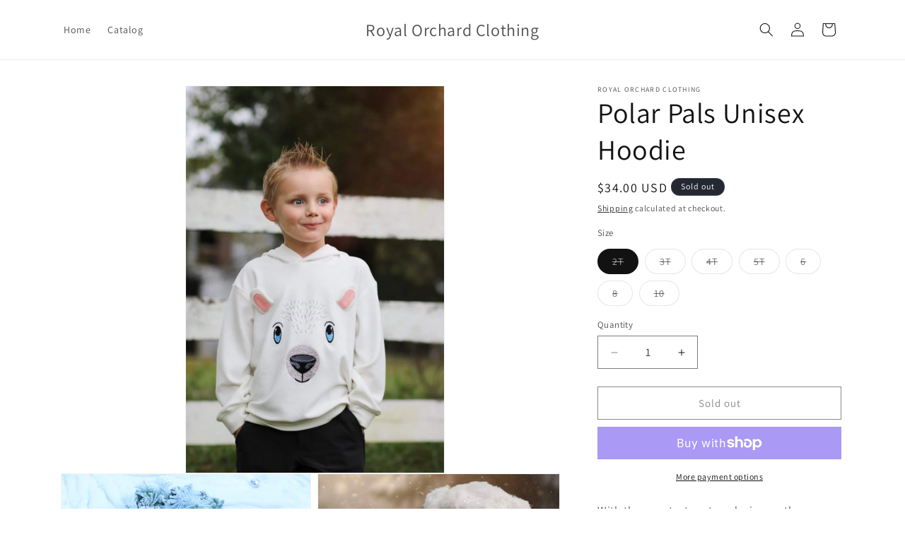

--- FILE ---
content_type: text/html; charset=utf-8
request_url: https://royalorchardclothing.com/products/polar-pals-unisex-hoodie
body_size: 30350
content:
<!doctype html>
<html class="js" lang="en">
  <head>
    <meta charset="utf-8">
    <meta http-equiv="X-UA-Compatible" content="IE=edge">
    <meta name="viewport" content="width=device-width,initial-scale=1">
    <meta name="theme-color" content="">
    <link rel="canonical" href="https://royalorchardclothing.com/products/polar-pals-unisex-hoodie"><link rel="preconnect" href="https://fonts.shopifycdn.com" crossorigin><title>
      Polar Pals Unisex Hoodie
 &ndash; Royal Orchard Clothing</title>

    
      <meta name="description" content="With the sweetest custom design on the absolute softest fabric, our unisex polar bear hoodies are the perfect combination of cozy and cute. Adding whimsy and warmth to your little ones’ winter attire, these are sure to bring sunshine on the coldest of days.*  Made with 100% cotton (and love). These hoodies are a pre-or">
    

    

<meta property="og:site_name" content="Royal Orchard Clothing">
<meta property="og:url" content="https://royalorchardclothing.com/products/polar-pals-unisex-hoodie">
<meta property="og:title" content="Polar Pals Unisex Hoodie">
<meta property="og:type" content="product">
<meta property="og:description" content="With the sweetest custom design on the absolute softest fabric, our unisex polar bear hoodies are the perfect combination of cozy and cute. Adding whimsy and warmth to your little ones’ winter attire, these are sure to bring sunshine on the coldest of days.*  Made with 100% cotton (and love). These hoodies are a pre-or"><meta property="og:image" content="http://royalorchardclothing.com/cdn/shop/files/387476743_3487656391475595_269814512218288940_n.jpg?v=1696865944">
  <meta property="og:image:secure_url" content="https://royalorchardclothing.com/cdn/shop/files/387476743_3487656391475595_269814512218288940_n.jpg?v=1696865944">
  <meta property="og:image:width" content="1280">
  <meta property="og:image:height" content="1920"><meta property="og:price:amount" content="34.00">
  <meta property="og:price:currency" content="USD"><meta name="twitter:card" content="summary_large_image">
<meta name="twitter:title" content="Polar Pals Unisex Hoodie">
<meta name="twitter:description" content="With the sweetest custom design on the absolute softest fabric, our unisex polar bear hoodies are the perfect combination of cozy and cute. Adding whimsy and warmth to your little ones’ winter attire, these are sure to bring sunshine on the coldest of days.*  Made with 100% cotton (and love). These hoodies are a pre-or">


    <script src="//royalorchardclothing.com/cdn/shop/t/5/assets/constants.js?v=132983761750457495441724946956" defer="defer"></script>
    <script src="//royalorchardclothing.com/cdn/shop/t/5/assets/pubsub.js?v=158357773527763999511724946958" defer="defer"></script>
    <script src="//royalorchardclothing.com/cdn/shop/t/5/assets/global.js?v=88558128918567037191724946956" defer="defer"></script>
    <script src="//royalorchardclothing.com/cdn/shop/t/5/assets/details-disclosure.js?v=13653116266235556501724946956" defer="defer"></script>
    <script src="//royalorchardclothing.com/cdn/shop/t/5/assets/details-modal.js?v=25581673532751508451724946956" defer="defer"></script>
    <script src="//royalorchardclothing.com/cdn/shop/t/5/assets/search-form.js?v=133129549252120666541724946958" defer="defer"></script><script src="//royalorchardclothing.com/cdn/shop/t/5/assets/animations.js?v=88693664871331136111724946956" defer="defer"></script><script>window.performance && window.performance.mark && window.performance.mark('shopify.content_for_header.start');</script><meta id="shopify-digital-wallet" name="shopify-digital-wallet" content="/70174900542/digital_wallets/dialog">
<meta name="shopify-checkout-api-token" content="52dfc90cbb5218979ec86fe7b72e7cff">
<meta id="in-context-paypal-metadata" data-shop-id="70174900542" data-venmo-supported="false" data-environment="production" data-locale="en_US" data-paypal-v4="true" data-currency="USD">
<link rel="alternate" type="application/json+oembed" href="https://royalorchardclothing.com/products/polar-pals-unisex-hoodie.oembed">
<script async="async" src="/checkouts/internal/preloads.js?locale=en-US"></script>
<link rel="preconnect" href="https://shop.app" crossorigin="anonymous">
<script async="async" src="https://shop.app/checkouts/internal/preloads.js?locale=en-US&shop_id=70174900542" crossorigin="anonymous"></script>
<script id="apple-pay-shop-capabilities" type="application/json">{"shopId":70174900542,"countryCode":"US","currencyCode":"USD","merchantCapabilities":["supports3DS"],"merchantId":"gid:\/\/shopify\/Shop\/70174900542","merchantName":"Royal Orchard Clothing","requiredBillingContactFields":["postalAddress","email"],"requiredShippingContactFields":["postalAddress","email"],"shippingType":"shipping","supportedNetworks":["visa","masterCard","amex","discover","elo","jcb"],"total":{"type":"pending","label":"Royal Orchard Clothing","amount":"1.00"},"shopifyPaymentsEnabled":true,"supportsSubscriptions":true}</script>
<script id="shopify-features" type="application/json">{"accessToken":"52dfc90cbb5218979ec86fe7b72e7cff","betas":["rich-media-storefront-analytics"],"domain":"royalorchardclothing.com","predictiveSearch":true,"shopId":70174900542,"locale":"en"}</script>
<script>var Shopify = Shopify || {};
Shopify.shop = "twinnerific.myshopify.com";
Shopify.locale = "en";
Shopify.currency = {"active":"USD","rate":"1.0"};
Shopify.country = "US";
Shopify.theme = {"name":"Updated copy of Dawn","id":170724950334,"schema_name":"Dawn","schema_version":"15.1.0","theme_store_id":887,"role":"main"};
Shopify.theme.handle = "null";
Shopify.theme.style = {"id":null,"handle":null};
Shopify.cdnHost = "royalorchardclothing.com/cdn";
Shopify.routes = Shopify.routes || {};
Shopify.routes.root = "/";</script>
<script type="module">!function(o){(o.Shopify=o.Shopify||{}).modules=!0}(window);</script>
<script>!function(o){function n(){var o=[];function n(){o.push(Array.prototype.slice.apply(arguments))}return n.q=o,n}var t=o.Shopify=o.Shopify||{};t.loadFeatures=n(),t.autoloadFeatures=n()}(window);</script>
<script>
  window.ShopifyPay = window.ShopifyPay || {};
  window.ShopifyPay.apiHost = "shop.app\/pay";
  window.ShopifyPay.redirectState = null;
</script>
<script id="shop-js-analytics" type="application/json">{"pageType":"product"}</script>
<script defer="defer" async type="module" src="//royalorchardclothing.com/cdn/shopifycloud/shop-js/modules/v2/client.init-shop-cart-sync_C5BV16lS.en.esm.js"></script>
<script defer="defer" async type="module" src="//royalorchardclothing.com/cdn/shopifycloud/shop-js/modules/v2/chunk.common_CygWptCX.esm.js"></script>
<script type="module">
  await import("//royalorchardclothing.com/cdn/shopifycloud/shop-js/modules/v2/client.init-shop-cart-sync_C5BV16lS.en.esm.js");
await import("//royalorchardclothing.com/cdn/shopifycloud/shop-js/modules/v2/chunk.common_CygWptCX.esm.js");

  window.Shopify.SignInWithShop?.initShopCartSync?.({"fedCMEnabled":true,"windoidEnabled":true});

</script>
<script defer="defer" async type="module" src="//royalorchardclothing.com/cdn/shopifycloud/shop-js/modules/v2/client.payment-terms_CZxnsJam.en.esm.js"></script>
<script defer="defer" async type="module" src="//royalorchardclothing.com/cdn/shopifycloud/shop-js/modules/v2/chunk.common_CygWptCX.esm.js"></script>
<script defer="defer" async type="module" src="//royalorchardclothing.com/cdn/shopifycloud/shop-js/modules/v2/chunk.modal_D71HUcav.esm.js"></script>
<script type="module">
  await import("//royalorchardclothing.com/cdn/shopifycloud/shop-js/modules/v2/client.payment-terms_CZxnsJam.en.esm.js");
await import("//royalorchardclothing.com/cdn/shopifycloud/shop-js/modules/v2/chunk.common_CygWptCX.esm.js");
await import("//royalorchardclothing.com/cdn/shopifycloud/shop-js/modules/v2/chunk.modal_D71HUcav.esm.js");

  
</script>
<script>
  window.Shopify = window.Shopify || {};
  if (!window.Shopify.featureAssets) window.Shopify.featureAssets = {};
  window.Shopify.featureAssets['shop-js'] = {"shop-cart-sync":["modules/v2/client.shop-cart-sync_ZFArdW7E.en.esm.js","modules/v2/chunk.common_CygWptCX.esm.js"],"init-fed-cm":["modules/v2/client.init-fed-cm_CmiC4vf6.en.esm.js","modules/v2/chunk.common_CygWptCX.esm.js"],"shop-button":["modules/v2/client.shop-button_tlx5R9nI.en.esm.js","modules/v2/chunk.common_CygWptCX.esm.js"],"shop-cash-offers":["modules/v2/client.shop-cash-offers_DOA2yAJr.en.esm.js","modules/v2/chunk.common_CygWptCX.esm.js","modules/v2/chunk.modal_D71HUcav.esm.js"],"init-windoid":["modules/v2/client.init-windoid_sURxWdc1.en.esm.js","modules/v2/chunk.common_CygWptCX.esm.js"],"shop-toast-manager":["modules/v2/client.shop-toast-manager_ClPi3nE9.en.esm.js","modules/v2/chunk.common_CygWptCX.esm.js"],"init-shop-email-lookup-coordinator":["modules/v2/client.init-shop-email-lookup-coordinator_B8hsDcYM.en.esm.js","modules/v2/chunk.common_CygWptCX.esm.js"],"init-shop-cart-sync":["modules/v2/client.init-shop-cart-sync_C5BV16lS.en.esm.js","modules/v2/chunk.common_CygWptCX.esm.js"],"avatar":["modules/v2/client.avatar_BTnouDA3.en.esm.js"],"pay-button":["modules/v2/client.pay-button_FdsNuTd3.en.esm.js","modules/v2/chunk.common_CygWptCX.esm.js"],"init-customer-accounts":["modules/v2/client.init-customer-accounts_DxDtT_ad.en.esm.js","modules/v2/client.shop-login-button_C5VAVYt1.en.esm.js","modules/v2/chunk.common_CygWptCX.esm.js","modules/v2/chunk.modal_D71HUcav.esm.js"],"init-shop-for-new-customer-accounts":["modules/v2/client.init-shop-for-new-customer-accounts_ChsxoAhi.en.esm.js","modules/v2/client.shop-login-button_C5VAVYt1.en.esm.js","modules/v2/chunk.common_CygWptCX.esm.js","modules/v2/chunk.modal_D71HUcav.esm.js"],"shop-login-button":["modules/v2/client.shop-login-button_C5VAVYt1.en.esm.js","modules/v2/chunk.common_CygWptCX.esm.js","modules/v2/chunk.modal_D71HUcav.esm.js"],"init-customer-accounts-sign-up":["modules/v2/client.init-customer-accounts-sign-up_CPSyQ0Tj.en.esm.js","modules/v2/client.shop-login-button_C5VAVYt1.en.esm.js","modules/v2/chunk.common_CygWptCX.esm.js","modules/v2/chunk.modal_D71HUcav.esm.js"],"shop-follow-button":["modules/v2/client.shop-follow-button_Cva4Ekp9.en.esm.js","modules/v2/chunk.common_CygWptCX.esm.js","modules/v2/chunk.modal_D71HUcav.esm.js"],"checkout-modal":["modules/v2/client.checkout-modal_BPM8l0SH.en.esm.js","modules/v2/chunk.common_CygWptCX.esm.js","modules/v2/chunk.modal_D71HUcav.esm.js"],"lead-capture":["modules/v2/client.lead-capture_Bi8yE_yS.en.esm.js","modules/v2/chunk.common_CygWptCX.esm.js","modules/v2/chunk.modal_D71HUcav.esm.js"],"shop-login":["modules/v2/client.shop-login_D6lNrXab.en.esm.js","modules/v2/chunk.common_CygWptCX.esm.js","modules/v2/chunk.modal_D71HUcav.esm.js"],"payment-terms":["modules/v2/client.payment-terms_CZxnsJam.en.esm.js","modules/v2/chunk.common_CygWptCX.esm.js","modules/v2/chunk.modal_D71HUcav.esm.js"]};
</script>
<script id="__st">var __st={"a":70174900542,"offset":-28800,"reqid":"ee096d53-d182-465e-9c28-f0b065e74c09-1768702115","pageurl":"royalorchardclothing.com\/products\/polar-pals-unisex-hoodie","u":"b9d943ee94f0","p":"product","rtyp":"product","rid":10067180224830};</script>
<script>window.ShopifyPaypalV4VisibilityTracking = true;</script>
<script id="captcha-bootstrap">!function(){'use strict';const t='contact',e='account',n='new_comment',o=[[t,t],['blogs',n],['comments',n],[t,'customer']],c=[[e,'customer_login'],[e,'guest_login'],[e,'recover_customer_password'],[e,'create_customer']],r=t=>t.map((([t,e])=>`form[action*='/${t}']:not([data-nocaptcha='true']) input[name='form_type'][value='${e}']`)).join(','),a=t=>()=>t?[...document.querySelectorAll(t)].map((t=>t.form)):[];function s(){const t=[...o],e=r(t);return a(e)}const i='password',u='form_key',d=['recaptcha-v3-token','g-recaptcha-response','h-captcha-response',i],f=()=>{try{return window.sessionStorage}catch{return}},m='__shopify_v',_=t=>t.elements[u];function p(t,e,n=!1){try{const o=window.sessionStorage,c=JSON.parse(o.getItem(e)),{data:r}=function(t){const{data:e,action:n}=t;return t[m]||n?{data:e,action:n}:{data:t,action:n}}(c);for(const[e,n]of Object.entries(r))t.elements[e]&&(t.elements[e].value=n);n&&o.removeItem(e)}catch(o){console.error('form repopulation failed',{error:o})}}const l='form_type',E='cptcha';function T(t){t.dataset[E]=!0}const w=window,h=w.document,L='Shopify',v='ce_forms',y='captcha';let A=!1;((t,e)=>{const n=(g='f06e6c50-85a8-45c8-87d0-21a2b65856fe',I='https://cdn.shopify.com/shopifycloud/storefront-forms-hcaptcha/ce_storefront_forms_captcha_hcaptcha.v1.5.2.iife.js',D={infoText:'Protected by hCaptcha',privacyText:'Privacy',termsText:'Terms'},(t,e,n)=>{const o=w[L][v],c=o.bindForm;if(c)return c(t,g,e,D).then(n);var r;o.q.push([[t,g,e,D],n]),r=I,A||(h.body.append(Object.assign(h.createElement('script'),{id:'captcha-provider',async:!0,src:r})),A=!0)});var g,I,D;w[L]=w[L]||{},w[L][v]=w[L][v]||{},w[L][v].q=[],w[L][y]=w[L][y]||{},w[L][y].protect=function(t,e){n(t,void 0,e),T(t)},Object.freeze(w[L][y]),function(t,e,n,w,h,L){const[v,y,A,g]=function(t,e,n){const i=e?o:[],u=t?c:[],d=[...i,...u],f=r(d),m=r(i),_=r(d.filter((([t,e])=>n.includes(e))));return[a(f),a(m),a(_),s()]}(w,h,L),I=t=>{const e=t.target;return e instanceof HTMLFormElement?e:e&&e.form},D=t=>v().includes(t);t.addEventListener('submit',(t=>{const e=I(t);if(!e)return;const n=D(e)&&!e.dataset.hcaptchaBound&&!e.dataset.recaptchaBound,o=_(e),c=g().includes(e)&&(!o||!o.value);(n||c)&&t.preventDefault(),c&&!n&&(function(t){try{if(!f())return;!function(t){const e=f();if(!e)return;const n=_(t);if(!n)return;const o=n.value;o&&e.removeItem(o)}(t);const e=Array.from(Array(32),(()=>Math.random().toString(36)[2])).join('');!function(t,e){_(t)||t.append(Object.assign(document.createElement('input'),{type:'hidden',name:u})),t.elements[u].value=e}(t,e),function(t,e){const n=f();if(!n)return;const o=[...t.querySelectorAll(`input[type='${i}']`)].map((({name:t})=>t)),c=[...d,...o],r={};for(const[a,s]of new FormData(t).entries())c.includes(a)||(r[a]=s);n.setItem(e,JSON.stringify({[m]:1,action:t.action,data:r}))}(t,e)}catch(e){console.error('failed to persist form',e)}}(e),e.submit())}));const S=(t,e)=>{t&&!t.dataset[E]&&(n(t,e.some((e=>e===t))),T(t))};for(const o of['focusin','change'])t.addEventListener(o,(t=>{const e=I(t);D(e)&&S(e,y())}));const B=e.get('form_key'),M=e.get(l),P=B&&M;t.addEventListener('DOMContentLoaded',(()=>{const t=y();if(P)for(const e of t)e.elements[l].value===M&&p(e,B);[...new Set([...A(),...v().filter((t=>'true'===t.dataset.shopifyCaptcha))])].forEach((e=>S(e,t)))}))}(h,new URLSearchParams(w.location.search),n,t,e,['guest_login'])})(!0,!0)}();</script>
<script integrity="sha256-4kQ18oKyAcykRKYeNunJcIwy7WH5gtpwJnB7kiuLZ1E=" data-source-attribution="shopify.loadfeatures" defer="defer" src="//royalorchardclothing.com/cdn/shopifycloud/storefront/assets/storefront/load_feature-a0a9edcb.js" crossorigin="anonymous"></script>
<script crossorigin="anonymous" defer="defer" src="//royalorchardclothing.com/cdn/shopifycloud/storefront/assets/shopify_pay/storefront-65b4c6d7.js?v=20250812"></script>
<script data-source-attribution="shopify.dynamic_checkout.dynamic.init">var Shopify=Shopify||{};Shopify.PaymentButton=Shopify.PaymentButton||{isStorefrontPortableWallets:!0,init:function(){window.Shopify.PaymentButton.init=function(){};var t=document.createElement("script");t.src="https://royalorchardclothing.com/cdn/shopifycloud/portable-wallets/latest/portable-wallets.en.js",t.type="module",document.head.appendChild(t)}};
</script>
<script data-source-attribution="shopify.dynamic_checkout.buyer_consent">
  function portableWalletsHideBuyerConsent(e){var t=document.getElementById("shopify-buyer-consent"),n=document.getElementById("shopify-subscription-policy-button");t&&n&&(t.classList.add("hidden"),t.setAttribute("aria-hidden","true"),n.removeEventListener("click",e))}function portableWalletsShowBuyerConsent(e){var t=document.getElementById("shopify-buyer-consent"),n=document.getElementById("shopify-subscription-policy-button");t&&n&&(t.classList.remove("hidden"),t.removeAttribute("aria-hidden"),n.addEventListener("click",e))}window.Shopify?.PaymentButton&&(window.Shopify.PaymentButton.hideBuyerConsent=portableWalletsHideBuyerConsent,window.Shopify.PaymentButton.showBuyerConsent=portableWalletsShowBuyerConsent);
</script>
<script>
  function portableWalletsCleanup(e){e&&e.src&&console.error("Failed to load portable wallets script "+e.src);var t=document.querySelectorAll("shopify-accelerated-checkout .shopify-payment-button__skeleton, shopify-accelerated-checkout-cart .wallet-cart-button__skeleton"),e=document.getElementById("shopify-buyer-consent");for(let e=0;e<t.length;e++)t[e].remove();e&&e.remove()}function portableWalletsNotLoadedAsModule(e){e instanceof ErrorEvent&&"string"==typeof e.message&&e.message.includes("import.meta")&&"string"==typeof e.filename&&e.filename.includes("portable-wallets")&&(window.removeEventListener("error",portableWalletsNotLoadedAsModule),window.Shopify.PaymentButton.failedToLoad=e,"loading"===document.readyState?document.addEventListener("DOMContentLoaded",window.Shopify.PaymentButton.init):window.Shopify.PaymentButton.init())}window.addEventListener("error",portableWalletsNotLoadedAsModule);
</script>

<script type="module" src="https://royalorchardclothing.com/cdn/shopifycloud/portable-wallets/latest/portable-wallets.en.js" onError="portableWalletsCleanup(this)" crossorigin="anonymous"></script>
<script nomodule>
  document.addEventListener("DOMContentLoaded", portableWalletsCleanup);
</script>

<link id="shopify-accelerated-checkout-styles" rel="stylesheet" media="screen" href="https://royalorchardclothing.com/cdn/shopifycloud/portable-wallets/latest/accelerated-checkout-backwards-compat.css" crossorigin="anonymous">
<style id="shopify-accelerated-checkout-cart">
        #shopify-buyer-consent {
  margin-top: 1em;
  display: inline-block;
  width: 100%;
}

#shopify-buyer-consent.hidden {
  display: none;
}

#shopify-subscription-policy-button {
  background: none;
  border: none;
  padding: 0;
  text-decoration: underline;
  font-size: inherit;
  cursor: pointer;
}

#shopify-subscription-policy-button::before {
  box-shadow: none;
}

      </style>
<script id="sections-script" data-sections="header" defer="defer" src="//royalorchardclothing.com/cdn/shop/t/5/compiled_assets/scripts.js?v=1156"></script>
<script>window.performance && window.performance.mark && window.performance.mark('shopify.content_for_header.end');</script>


    <style data-shopify>
      @font-face {
  font-family: Assistant;
  font-weight: 400;
  font-style: normal;
  font-display: swap;
  src: url("//royalorchardclothing.com/cdn/fonts/assistant/assistant_n4.9120912a469cad1cc292572851508ca49d12e768.woff2") format("woff2"),
       url("//royalorchardclothing.com/cdn/fonts/assistant/assistant_n4.6e9875ce64e0fefcd3f4446b7ec9036b3ddd2985.woff") format("woff");
}

      @font-face {
  font-family: Assistant;
  font-weight: 700;
  font-style: normal;
  font-display: swap;
  src: url("//royalorchardclothing.com/cdn/fonts/assistant/assistant_n7.bf44452348ec8b8efa3aa3068825305886b1c83c.woff2") format("woff2"),
       url("//royalorchardclothing.com/cdn/fonts/assistant/assistant_n7.0c887fee83f6b3bda822f1150b912c72da0f7b64.woff") format("woff");
}

      
      
      @font-face {
  font-family: Assistant;
  font-weight: 400;
  font-style: normal;
  font-display: swap;
  src: url("//royalorchardclothing.com/cdn/fonts/assistant/assistant_n4.9120912a469cad1cc292572851508ca49d12e768.woff2") format("woff2"),
       url("//royalorchardclothing.com/cdn/fonts/assistant/assistant_n4.6e9875ce64e0fefcd3f4446b7ec9036b3ddd2985.woff") format("woff");
}


      
        :root,
        .color-scheme-1 {
          --color-background: 255,255,255;
        
          --gradient-background: #FFFFFF;
        

        

        --color-foreground: 18,18,18;
        --color-background-contrast: 191,191,191;
        --color-shadow: 18,18,18;
        --color-button: 18,18,18;
        --color-button-text: 255,255,255;
        --color-secondary-button: 255,255,255;
        --color-secondary-button-text: 18,18,18;
        --color-link: 18,18,18;
        --color-badge-foreground: 18,18,18;
        --color-badge-background: 255,255,255;
        --color-badge-border: 18,18,18;
        --payment-terms-background-color: rgb(255 255 255);
      }
      
        
        .color-scheme-2 {
          --color-background: 243,243,243;
        
          --gradient-background: #F3F3F3;
        

        

        --color-foreground: 18,18,18;
        --color-background-contrast: 179,179,179;
        --color-shadow: 18,18,18;
        --color-button: 18,18,18;
        --color-button-text: 243,243,243;
        --color-secondary-button: 243,243,243;
        --color-secondary-button-text: 18,18,18;
        --color-link: 18,18,18;
        --color-badge-foreground: 18,18,18;
        --color-badge-background: 243,243,243;
        --color-badge-border: 18,18,18;
        --payment-terms-background-color: rgb(243 243 243);
      }
      
        
        .color-scheme-3 {
          --color-background: 36,40,51;
        
          --gradient-background: #242833;
        

        

        --color-foreground: 255,255,255;
        --color-background-contrast: 47,52,66;
        --color-shadow: 18,18,18;
        --color-button: 255,255,255;
        --color-button-text: 0,0,0;
        --color-secondary-button: 36,40,51;
        --color-secondary-button-text: 255,255,255;
        --color-link: 255,255,255;
        --color-badge-foreground: 255,255,255;
        --color-badge-background: 36,40,51;
        --color-badge-border: 255,255,255;
        --payment-terms-background-color: rgb(36 40 51);
      }
      
        
        .color-scheme-4 {
          --color-background: 18,18,18;
        
          --gradient-background: #121212;
        

        

        --color-foreground: 255,255,255;
        --color-background-contrast: 146,146,146;
        --color-shadow: 18,18,18;
        --color-button: 255,255,255;
        --color-button-text: 18,18,18;
        --color-secondary-button: 18,18,18;
        --color-secondary-button-text: 255,255,255;
        --color-link: 255,255,255;
        --color-badge-foreground: 255,255,255;
        --color-badge-background: 18,18,18;
        --color-badge-border: 255,255,255;
        --payment-terms-background-color: rgb(18 18 18);
      }
      
        
        .color-scheme-5 {
          --color-background: 51,79,180;
        
          --gradient-background: #334FB4;
        

        

        --color-foreground: 255,255,255;
        --color-background-contrast: 23,35,81;
        --color-shadow: 18,18,18;
        --color-button: 255,255,255;
        --color-button-text: 51,79,180;
        --color-secondary-button: 51,79,180;
        --color-secondary-button-text: 255,255,255;
        --color-link: 255,255,255;
        --color-badge-foreground: 255,255,255;
        --color-badge-background: 51,79,180;
        --color-badge-border: 255,255,255;
        --payment-terms-background-color: rgb(51 79 180);
      }
      

      body, .color-scheme-1, .color-scheme-2, .color-scheme-3, .color-scheme-4, .color-scheme-5 {
        color: rgba(var(--color-foreground), 0.75);
        background-color: rgb(var(--color-background));
      }

      :root {
        --font-body-family: Assistant, sans-serif;
        --font-body-style: normal;
        --font-body-weight: 400;
        --font-body-weight-bold: 700;

        --font-heading-family: Assistant, sans-serif;
        --font-heading-style: normal;
        --font-heading-weight: 400;

        --font-body-scale: 1.0;
        --font-heading-scale: 1.0;

        --media-padding: px;
        --media-border-opacity: 0.05;
        --media-border-width: 1px;
        --media-radius: 0px;
        --media-shadow-opacity: 0.0;
        --media-shadow-horizontal-offset: 0px;
        --media-shadow-vertical-offset: 4px;
        --media-shadow-blur-radius: 5px;
        --media-shadow-visible: 0;

        --page-width: 120rem;
        --page-width-margin: 0rem;

        --product-card-image-padding: 0.0rem;
        --product-card-corner-radius: 0.0rem;
        --product-card-text-alignment: left;
        --product-card-border-width: 0.0rem;
        --product-card-border-opacity: 0.1;
        --product-card-shadow-opacity: 0.0;
        --product-card-shadow-visible: 0;
        --product-card-shadow-horizontal-offset: 0.0rem;
        --product-card-shadow-vertical-offset: 0.4rem;
        --product-card-shadow-blur-radius: 0.5rem;

        --collection-card-image-padding: 0.0rem;
        --collection-card-corner-radius: 0.0rem;
        --collection-card-text-alignment: left;
        --collection-card-border-width: 0.0rem;
        --collection-card-border-opacity: 0.1;
        --collection-card-shadow-opacity: 0.0;
        --collection-card-shadow-visible: 0;
        --collection-card-shadow-horizontal-offset: 0.0rem;
        --collection-card-shadow-vertical-offset: 0.4rem;
        --collection-card-shadow-blur-radius: 0.5rem;

        --blog-card-image-padding: 0.0rem;
        --blog-card-corner-radius: 0.0rem;
        --blog-card-text-alignment: left;
        --blog-card-border-width: 0.0rem;
        --blog-card-border-opacity: 0.1;
        --blog-card-shadow-opacity: 0.0;
        --blog-card-shadow-visible: 0;
        --blog-card-shadow-horizontal-offset: 0.0rem;
        --blog-card-shadow-vertical-offset: 0.4rem;
        --blog-card-shadow-blur-radius: 0.5rem;

        --badge-corner-radius: 4.0rem;

        --popup-border-width: 1px;
        --popup-border-opacity: 0.1;
        --popup-corner-radius: 0px;
        --popup-shadow-opacity: 0.0;
        --popup-shadow-horizontal-offset: 0px;
        --popup-shadow-vertical-offset: 4px;
        --popup-shadow-blur-radius: 5px;

        --drawer-border-width: 1px;
        --drawer-border-opacity: 0.1;
        --drawer-shadow-opacity: 0.0;
        --drawer-shadow-horizontal-offset: 0px;
        --drawer-shadow-vertical-offset: 4px;
        --drawer-shadow-blur-radius: 5px;

        --spacing-sections-desktop: 0px;
        --spacing-sections-mobile: 0px;

        --grid-desktop-vertical-spacing: 8px;
        --grid-desktop-horizontal-spacing: 8px;
        --grid-mobile-vertical-spacing: 4px;
        --grid-mobile-horizontal-spacing: 4px;

        --text-boxes-border-opacity: 0.1;
        --text-boxes-border-width: 0px;
        --text-boxes-radius: 0px;
        --text-boxes-shadow-opacity: 0.0;
        --text-boxes-shadow-visible: 0;
        --text-boxes-shadow-horizontal-offset: 0px;
        --text-boxes-shadow-vertical-offset: 4px;
        --text-boxes-shadow-blur-radius: 5px;

        --buttons-radius: 0px;
        --buttons-radius-outset: 0px;
        --buttons-border-width: 1px;
        --buttons-border-opacity: 1.0;
        --buttons-shadow-opacity: 0.0;
        --buttons-shadow-visible: 0;
        --buttons-shadow-horizontal-offset: 0px;
        --buttons-shadow-vertical-offset: 4px;
        --buttons-shadow-blur-radius: 5px;
        --buttons-border-offset: 0px;

        --inputs-radius: 0px;
        --inputs-border-width: 1px;
        --inputs-border-opacity: 0.55;
        --inputs-shadow-opacity: 0.0;
        --inputs-shadow-horizontal-offset: 0px;
        --inputs-margin-offset: 0px;
        --inputs-shadow-vertical-offset: 4px;
        --inputs-shadow-blur-radius: 5px;
        --inputs-radius-outset: 0px;

        --variant-pills-radius: 40px;
        --variant-pills-border-width: 1px;
        --variant-pills-border-opacity: 0.55;
        --variant-pills-shadow-opacity: 0.0;
        --variant-pills-shadow-horizontal-offset: 0px;
        --variant-pills-shadow-vertical-offset: 4px;
        --variant-pills-shadow-blur-radius: 5px;
      }

      *,
      *::before,
      *::after {
        box-sizing: inherit;
      }

      html {
        box-sizing: border-box;
        font-size: calc(var(--font-body-scale) * 62.5%);
        height: 100%;
      }

      body {
        display: grid;
        grid-template-rows: auto auto 1fr auto;
        grid-template-columns: 100%;
        min-height: 100%;
        margin: 0;
        font-size: 1.5rem;
        letter-spacing: 0.06rem;
        line-height: calc(1 + 0.8 / var(--font-body-scale));
        font-family: var(--font-body-family);
        font-style: var(--font-body-style);
        font-weight: var(--font-body-weight);
      }

      @media screen and (min-width: 750px) {
        body {
          font-size: 1.6rem;
        }
      }
    </style>

    <link href="//royalorchardclothing.com/cdn/shop/t/5/assets/base.css?v=94266557971103095941724946956" rel="stylesheet" type="text/css" media="all" />
    <link rel="stylesheet" href="//royalorchardclothing.com/cdn/shop/t/5/assets/component-cart-items.css?v=123238115697927560811724946956" media="print" onload="this.media='all'">
      <link rel="preload" as="font" href="//royalorchardclothing.com/cdn/fonts/assistant/assistant_n4.9120912a469cad1cc292572851508ca49d12e768.woff2" type="font/woff2" crossorigin>
      

      <link rel="preload" as="font" href="//royalorchardclothing.com/cdn/fonts/assistant/assistant_n4.9120912a469cad1cc292572851508ca49d12e768.woff2" type="font/woff2" crossorigin>
      
<link
        rel="stylesheet"
        href="//royalorchardclothing.com/cdn/shop/t/5/assets/component-predictive-search.css?v=118923337488134913561724946956"
        media="print"
        onload="this.media='all'"
      ><script>
      if (Shopify.designMode) {
        document.documentElement.classList.add('shopify-design-mode');
      }
    </script>
  <link href="https://monorail-edge.shopifysvc.com" rel="dns-prefetch">
<script>(function(){if ("sendBeacon" in navigator && "performance" in window) {try {var session_token_from_headers = performance.getEntriesByType('navigation')[0].serverTiming.find(x => x.name == '_s').description;} catch {var session_token_from_headers = undefined;}var session_cookie_matches = document.cookie.match(/_shopify_s=([^;]*)/);var session_token_from_cookie = session_cookie_matches && session_cookie_matches.length === 2 ? session_cookie_matches[1] : "";var session_token = session_token_from_headers || session_token_from_cookie || "";function handle_abandonment_event(e) {var entries = performance.getEntries().filter(function(entry) {return /monorail-edge.shopifysvc.com/.test(entry.name);});if (!window.abandonment_tracked && entries.length === 0) {window.abandonment_tracked = true;var currentMs = Date.now();var navigation_start = performance.timing.navigationStart;var payload = {shop_id: 70174900542,url: window.location.href,navigation_start,duration: currentMs - navigation_start,session_token,page_type: "product"};window.navigator.sendBeacon("https://monorail-edge.shopifysvc.com/v1/produce", JSON.stringify({schema_id: "online_store_buyer_site_abandonment/1.1",payload: payload,metadata: {event_created_at_ms: currentMs,event_sent_at_ms: currentMs}}));}}window.addEventListener('pagehide', handle_abandonment_event);}}());</script>
<script id="web-pixels-manager-setup">(function e(e,d,r,n,o){if(void 0===o&&(o={}),!Boolean(null===(a=null===(i=window.Shopify)||void 0===i?void 0:i.analytics)||void 0===a?void 0:a.replayQueue)){var i,a;window.Shopify=window.Shopify||{};var t=window.Shopify;t.analytics=t.analytics||{};var s=t.analytics;s.replayQueue=[],s.publish=function(e,d,r){return s.replayQueue.push([e,d,r]),!0};try{self.performance.mark("wpm:start")}catch(e){}var l=function(){var e={modern:/Edge?\/(1{2}[4-9]|1[2-9]\d|[2-9]\d{2}|\d{4,})\.\d+(\.\d+|)|Firefox\/(1{2}[4-9]|1[2-9]\d|[2-9]\d{2}|\d{4,})\.\d+(\.\d+|)|Chrom(ium|e)\/(9{2}|\d{3,})\.\d+(\.\d+|)|(Maci|X1{2}).+ Version\/(15\.\d+|(1[6-9]|[2-9]\d|\d{3,})\.\d+)([,.]\d+|)( \(\w+\)|)( Mobile\/\w+|) Safari\/|Chrome.+OPR\/(9{2}|\d{3,})\.\d+\.\d+|(CPU[ +]OS|iPhone[ +]OS|CPU[ +]iPhone|CPU IPhone OS|CPU iPad OS)[ +]+(15[._]\d+|(1[6-9]|[2-9]\d|\d{3,})[._]\d+)([._]\d+|)|Android:?[ /-](13[3-9]|1[4-9]\d|[2-9]\d{2}|\d{4,})(\.\d+|)(\.\d+|)|Android.+Firefox\/(13[5-9]|1[4-9]\d|[2-9]\d{2}|\d{4,})\.\d+(\.\d+|)|Android.+Chrom(ium|e)\/(13[3-9]|1[4-9]\d|[2-9]\d{2}|\d{4,})\.\d+(\.\d+|)|SamsungBrowser\/([2-9]\d|\d{3,})\.\d+/,legacy:/Edge?\/(1[6-9]|[2-9]\d|\d{3,})\.\d+(\.\d+|)|Firefox\/(5[4-9]|[6-9]\d|\d{3,})\.\d+(\.\d+|)|Chrom(ium|e)\/(5[1-9]|[6-9]\d|\d{3,})\.\d+(\.\d+|)([\d.]+$|.*Safari\/(?![\d.]+ Edge\/[\d.]+$))|(Maci|X1{2}).+ Version\/(10\.\d+|(1[1-9]|[2-9]\d|\d{3,})\.\d+)([,.]\d+|)( \(\w+\)|)( Mobile\/\w+|) Safari\/|Chrome.+OPR\/(3[89]|[4-9]\d|\d{3,})\.\d+\.\d+|(CPU[ +]OS|iPhone[ +]OS|CPU[ +]iPhone|CPU IPhone OS|CPU iPad OS)[ +]+(10[._]\d+|(1[1-9]|[2-9]\d|\d{3,})[._]\d+)([._]\d+|)|Android:?[ /-](13[3-9]|1[4-9]\d|[2-9]\d{2}|\d{4,})(\.\d+|)(\.\d+|)|Mobile Safari.+OPR\/([89]\d|\d{3,})\.\d+\.\d+|Android.+Firefox\/(13[5-9]|1[4-9]\d|[2-9]\d{2}|\d{4,})\.\d+(\.\d+|)|Android.+Chrom(ium|e)\/(13[3-9]|1[4-9]\d|[2-9]\d{2}|\d{4,})\.\d+(\.\d+|)|Android.+(UC? ?Browser|UCWEB|U3)[ /]?(15\.([5-9]|\d{2,})|(1[6-9]|[2-9]\d|\d{3,})\.\d+)\.\d+|SamsungBrowser\/(5\.\d+|([6-9]|\d{2,})\.\d+)|Android.+MQ{2}Browser\/(14(\.(9|\d{2,})|)|(1[5-9]|[2-9]\d|\d{3,})(\.\d+|))(\.\d+|)|K[Aa][Ii]OS\/(3\.\d+|([4-9]|\d{2,})\.\d+)(\.\d+|)/},d=e.modern,r=e.legacy,n=navigator.userAgent;return n.match(d)?"modern":n.match(r)?"legacy":"unknown"}(),u="modern"===l?"modern":"legacy",c=(null!=n?n:{modern:"",legacy:""})[u],f=function(e){return[e.baseUrl,"/wpm","/b",e.hashVersion,"modern"===e.buildTarget?"m":"l",".js"].join("")}({baseUrl:d,hashVersion:r,buildTarget:u}),m=function(e){var d=e.version,r=e.bundleTarget,n=e.surface,o=e.pageUrl,i=e.monorailEndpoint;return{emit:function(e){var a=e.status,t=e.errorMsg,s=(new Date).getTime(),l=JSON.stringify({metadata:{event_sent_at_ms:s},events:[{schema_id:"web_pixels_manager_load/3.1",payload:{version:d,bundle_target:r,page_url:o,status:a,surface:n,error_msg:t},metadata:{event_created_at_ms:s}}]});if(!i)return console&&console.warn&&console.warn("[Web Pixels Manager] No Monorail endpoint provided, skipping logging."),!1;try{return self.navigator.sendBeacon.bind(self.navigator)(i,l)}catch(e){}var u=new XMLHttpRequest;try{return u.open("POST",i,!0),u.setRequestHeader("Content-Type","text/plain"),u.send(l),!0}catch(e){return console&&console.warn&&console.warn("[Web Pixels Manager] Got an unhandled error while logging to Monorail."),!1}}}}({version:r,bundleTarget:l,surface:e.surface,pageUrl:self.location.href,monorailEndpoint:e.monorailEndpoint});try{o.browserTarget=l,function(e){var d=e.src,r=e.async,n=void 0===r||r,o=e.onload,i=e.onerror,a=e.sri,t=e.scriptDataAttributes,s=void 0===t?{}:t,l=document.createElement("script"),u=document.querySelector("head"),c=document.querySelector("body");if(l.async=n,l.src=d,a&&(l.integrity=a,l.crossOrigin="anonymous"),s)for(var f in s)if(Object.prototype.hasOwnProperty.call(s,f))try{l.dataset[f]=s[f]}catch(e){}if(o&&l.addEventListener("load",o),i&&l.addEventListener("error",i),u)u.appendChild(l);else{if(!c)throw new Error("Did not find a head or body element to append the script");c.appendChild(l)}}({src:f,async:!0,onload:function(){if(!function(){var e,d;return Boolean(null===(d=null===(e=window.Shopify)||void 0===e?void 0:e.analytics)||void 0===d?void 0:d.initialized)}()){var d=window.webPixelsManager.init(e)||void 0;if(d){var r=window.Shopify.analytics;r.replayQueue.forEach((function(e){var r=e[0],n=e[1],o=e[2];d.publishCustomEvent(r,n,o)})),r.replayQueue=[],r.publish=d.publishCustomEvent,r.visitor=d.visitor,r.initialized=!0}}},onerror:function(){return m.emit({status:"failed",errorMsg:"".concat(f," has failed to load")})},sri:function(e){var d=/^sha384-[A-Za-z0-9+/=]+$/;return"string"==typeof e&&d.test(e)}(c)?c:"",scriptDataAttributes:o}),m.emit({status:"loading"})}catch(e){m.emit({status:"failed",errorMsg:(null==e?void 0:e.message)||"Unknown error"})}}})({shopId: 70174900542,storefrontBaseUrl: "https://royalorchardclothing.com",extensionsBaseUrl: "https://extensions.shopifycdn.com/cdn/shopifycloud/web-pixels-manager",monorailEndpoint: "https://monorail-edge.shopifysvc.com/unstable/produce_batch",surface: "storefront-renderer",enabledBetaFlags: ["2dca8a86"],webPixelsConfigList: [{"id":"shopify-app-pixel","configuration":"{}","eventPayloadVersion":"v1","runtimeContext":"STRICT","scriptVersion":"0450","apiClientId":"shopify-pixel","type":"APP","privacyPurposes":["ANALYTICS","MARKETING"]},{"id":"shopify-custom-pixel","eventPayloadVersion":"v1","runtimeContext":"LAX","scriptVersion":"0450","apiClientId":"shopify-pixel","type":"CUSTOM","privacyPurposes":["ANALYTICS","MARKETING"]}],isMerchantRequest: false,initData: {"shop":{"name":"Royal Orchard Clothing","paymentSettings":{"currencyCode":"USD"},"myshopifyDomain":"twinnerific.myshopify.com","countryCode":"US","storefrontUrl":"https:\/\/royalorchardclothing.com"},"customer":null,"cart":null,"checkout":null,"productVariants":[{"price":{"amount":34.0,"currencyCode":"USD"},"product":{"title":"Polar Pals Unisex Hoodie","vendor":"Royal Orchard Clothing","id":"10067180224830","untranslatedTitle":"Polar Pals Unisex Hoodie","url":"\/products\/polar-pals-unisex-hoodie","type":""},"id":"47406017151294","image":{"src":"\/\/royalorchardclothing.com\/cdn\/shop\/files\/387476743_3487656391475595_269814512218288940_n.jpg?v=1696865944"},"sku":"","title":"2T","untranslatedTitle":"2T"},{"price":{"amount":34.0,"currencyCode":"USD"},"product":{"title":"Polar Pals Unisex Hoodie","vendor":"Royal Orchard Clothing","id":"10067180224830","untranslatedTitle":"Polar Pals Unisex Hoodie","url":"\/products\/polar-pals-unisex-hoodie","type":""},"id":"47406017184062","image":{"src":"\/\/royalorchardclothing.com\/cdn\/shop\/files\/387476743_3487656391475595_269814512218288940_n.jpg?v=1696865944"},"sku":"","title":"3T","untranslatedTitle":"3T"},{"price":{"amount":34.0,"currencyCode":"USD"},"product":{"title":"Polar Pals Unisex Hoodie","vendor":"Royal Orchard Clothing","id":"10067180224830","untranslatedTitle":"Polar Pals Unisex Hoodie","url":"\/products\/polar-pals-unisex-hoodie","type":""},"id":"47406017216830","image":{"src":"\/\/royalorchardclothing.com\/cdn\/shop\/files\/387476743_3487656391475595_269814512218288940_n.jpg?v=1696865944"},"sku":"","title":"4T","untranslatedTitle":"4T"},{"price":{"amount":34.0,"currencyCode":"USD"},"product":{"title":"Polar Pals Unisex Hoodie","vendor":"Royal Orchard Clothing","id":"10067180224830","untranslatedTitle":"Polar Pals Unisex Hoodie","url":"\/products\/polar-pals-unisex-hoodie","type":""},"id":"47406017249598","image":{"src":"\/\/royalorchardclothing.com\/cdn\/shop\/files\/387476743_3487656391475595_269814512218288940_n.jpg?v=1696865944"},"sku":"","title":"5T","untranslatedTitle":"5T"},{"price":{"amount":34.0,"currencyCode":"USD"},"product":{"title":"Polar Pals Unisex Hoodie","vendor":"Royal Orchard Clothing","id":"10067180224830","untranslatedTitle":"Polar Pals Unisex Hoodie","url":"\/products\/polar-pals-unisex-hoodie","type":""},"id":"47406017282366","image":{"src":"\/\/royalorchardclothing.com\/cdn\/shop\/files\/387476743_3487656391475595_269814512218288940_n.jpg?v=1696865944"},"sku":"","title":"6","untranslatedTitle":"6"},{"price":{"amount":34.0,"currencyCode":"USD"},"product":{"title":"Polar Pals Unisex Hoodie","vendor":"Royal Orchard Clothing","id":"10067180224830","untranslatedTitle":"Polar Pals Unisex Hoodie","url":"\/products\/polar-pals-unisex-hoodie","type":""},"id":"47406017315134","image":{"src":"\/\/royalorchardclothing.com\/cdn\/shop\/files\/387476743_3487656391475595_269814512218288940_n.jpg?v=1696865944"},"sku":"","title":"8","untranslatedTitle":"8"},{"price":{"amount":34.0,"currencyCode":"USD"},"product":{"title":"Polar Pals Unisex Hoodie","vendor":"Royal Orchard Clothing","id":"10067180224830","untranslatedTitle":"Polar Pals Unisex Hoodie","url":"\/products\/polar-pals-unisex-hoodie","type":""},"id":"47406017347902","image":{"src":"\/\/royalorchardclothing.com\/cdn\/shop\/files\/387476743_3487656391475595_269814512218288940_n.jpg?v=1696865944"},"sku":"","title":"10","untranslatedTitle":"10"}],"purchasingCompany":null},},"https://royalorchardclothing.com/cdn","fcfee988w5aeb613cpc8e4bc33m6693e112",{"modern":"","legacy":""},{"shopId":"70174900542","storefrontBaseUrl":"https:\/\/royalorchardclothing.com","extensionBaseUrl":"https:\/\/extensions.shopifycdn.com\/cdn\/shopifycloud\/web-pixels-manager","surface":"storefront-renderer","enabledBetaFlags":"[\"2dca8a86\"]","isMerchantRequest":"false","hashVersion":"fcfee988w5aeb613cpc8e4bc33m6693e112","publish":"custom","events":"[[\"page_viewed\",{}],[\"product_viewed\",{\"productVariant\":{\"price\":{\"amount\":34.0,\"currencyCode\":\"USD\"},\"product\":{\"title\":\"Polar Pals Unisex Hoodie\",\"vendor\":\"Royal Orchard Clothing\",\"id\":\"10067180224830\",\"untranslatedTitle\":\"Polar Pals Unisex Hoodie\",\"url\":\"\/products\/polar-pals-unisex-hoodie\",\"type\":\"\"},\"id\":\"47406017151294\",\"image\":{\"src\":\"\/\/royalorchardclothing.com\/cdn\/shop\/files\/387476743_3487656391475595_269814512218288940_n.jpg?v=1696865944\"},\"sku\":\"\",\"title\":\"2T\",\"untranslatedTitle\":\"2T\"}}]]"});</script><script>
  window.ShopifyAnalytics = window.ShopifyAnalytics || {};
  window.ShopifyAnalytics.meta = window.ShopifyAnalytics.meta || {};
  window.ShopifyAnalytics.meta.currency = 'USD';
  var meta = {"product":{"id":10067180224830,"gid":"gid:\/\/shopify\/Product\/10067180224830","vendor":"Royal Orchard Clothing","type":"","handle":"polar-pals-unisex-hoodie","variants":[{"id":47406017151294,"price":3400,"name":"Polar Pals Unisex Hoodie - 2T","public_title":"2T","sku":""},{"id":47406017184062,"price":3400,"name":"Polar Pals Unisex Hoodie - 3T","public_title":"3T","sku":""},{"id":47406017216830,"price":3400,"name":"Polar Pals Unisex Hoodie - 4T","public_title":"4T","sku":""},{"id":47406017249598,"price":3400,"name":"Polar Pals Unisex Hoodie - 5T","public_title":"5T","sku":""},{"id":47406017282366,"price":3400,"name":"Polar Pals Unisex Hoodie - 6","public_title":"6","sku":""},{"id":47406017315134,"price":3400,"name":"Polar Pals Unisex Hoodie - 8","public_title":"8","sku":""},{"id":47406017347902,"price":3400,"name":"Polar Pals Unisex Hoodie - 10","public_title":"10","sku":""}],"remote":false},"page":{"pageType":"product","resourceType":"product","resourceId":10067180224830,"requestId":"ee096d53-d182-465e-9c28-f0b065e74c09-1768702115"}};
  for (var attr in meta) {
    window.ShopifyAnalytics.meta[attr] = meta[attr];
  }
</script>
<script class="analytics">
  (function () {
    var customDocumentWrite = function(content) {
      var jquery = null;

      if (window.jQuery) {
        jquery = window.jQuery;
      } else if (window.Checkout && window.Checkout.$) {
        jquery = window.Checkout.$;
      }

      if (jquery) {
        jquery('body').append(content);
      }
    };

    var hasLoggedConversion = function(token) {
      if (token) {
        return document.cookie.indexOf('loggedConversion=' + token) !== -1;
      }
      return false;
    }

    var setCookieIfConversion = function(token) {
      if (token) {
        var twoMonthsFromNow = new Date(Date.now());
        twoMonthsFromNow.setMonth(twoMonthsFromNow.getMonth() + 2);

        document.cookie = 'loggedConversion=' + token + '; expires=' + twoMonthsFromNow;
      }
    }

    var trekkie = window.ShopifyAnalytics.lib = window.trekkie = window.trekkie || [];
    if (trekkie.integrations) {
      return;
    }
    trekkie.methods = [
      'identify',
      'page',
      'ready',
      'track',
      'trackForm',
      'trackLink'
    ];
    trekkie.factory = function(method) {
      return function() {
        var args = Array.prototype.slice.call(arguments);
        args.unshift(method);
        trekkie.push(args);
        return trekkie;
      };
    };
    for (var i = 0; i < trekkie.methods.length; i++) {
      var key = trekkie.methods[i];
      trekkie[key] = trekkie.factory(key);
    }
    trekkie.load = function(config) {
      trekkie.config = config || {};
      trekkie.config.initialDocumentCookie = document.cookie;
      var first = document.getElementsByTagName('script')[0];
      var script = document.createElement('script');
      script.type = 'text/javascript';
      script.onerror = function(e) {
        var scriptFallback = document.createElement('script');
        scriptFallback.type = 'text/javascript';
        scriptFallback.onerror = function(error) {
                var Monorail = {
      produce: function produce(monorailDomain, schemaId, payload) {
        var currentMs = new Date().getTime();
        var event = {
          schema_id: schemaId,
          payload: payload,
          metadata: {
            event_created_at_ms: currentMs,
            event_sent_at_ms: currentMs
          }
        };
        return Monorail.sendRequest("https://" + monorailDomain + "/v1/produce", JSON.stringify(event));
      },
      sendRequest: function sendRequest(endpointUrl, payload) {
        // Try the sendBeacon API
        if (window && window.navigator && typeof window.navigator.sendBeacon === 'function' && typeof window.Blob === 'function' && !Monorail.isIos12()) {
          var blobData = new window.Blob([payload], {
            type: 'text/plain'
          });

          if (window.navigator.sendBeacon(endpointUrl, blobData)) {
            return true;
          } // sendBeacon was not successful

        } // XHR beacon

        var xhr = new XMLHttpRequest();

        try {
          xhr.open('POST', endpointUrl);
          xhr.setRequestHeader('Content-Type', 'text/plain');
          xhr.send(payload);
        } catch (e) {
          console.log(e);
        }

        return false;
      },
      isIos12: function isIos12() {
        return window.navigator.userAgent.lastIndexOf('iPhone; CPU iPhone OS 12_') !== -1 || window.navigator.userAgent.lastIndexOf('iPad; CPU OS 12_') !== -1;
      }
    };
    Monorail.produce('monorail-edge.shopifysvc.com',
      'trekkie_storefront_load_errors/1.1',
      {shop_id: 70174900542,
      theme_id: 170724950334,
      app_name: "storefront",
      context_url: window.location.href,
      source_url: "//royalorchardclothing.com/cdn/s/trekkie.storefront.cd680fe47e6c39ca5d5df5f0a32d569bc48c0f27.min.js"});

        };
        scriptFallback.async = true;
        scriptFallback.src = '//royalorchardclothing.com/cdn/s/trekkie.storefront.cd680fe47e6c39ca5d5df5f0a32d569bc48c0f27.min.js';
        first.parentNode.insertBefore(scriptFallback, first);
      };
      script.async = true;
      script.src = '//royalorchardclothing.com/cdn/s/trekkie.storefront.cd680fe47e6c39ca5d5df5f0a32d569bc48c0f27.min.js';
      first.parentNode.insertBefore(script, first);
    };
    trekkie.load(
      {"Trekkie":{"appName":"storefront","development":false,"defaultAttributes":{"shopId":70174900542,"isMerchantRequest":null,"themeId":170724950334,"themeCityHash":"8745325531755817412","contentLanguage":"en","currency":"USD","eventMetadataId":"b11c635a-a789-4a82-91d8-e3b74710636b"},"isServerSideCookieWritingEnabled":true,"monorailRegion":"shop_domain","enabledBetaFlags":["65f19447"]},"Session Attribution":{},"S2S":{"facebookCapiEnabled":false,"source":"trekkie-storefront-renderer","apiClientId":580111}}
    );

    var loaded = false;
    trekkie.ready(function() {
      if (loaded) return;
      loaded = true;

      window.ShopifyAnalytics.lib = window.trekkie;

      var originalDocumentWrite = document.write;
      document.write = customDocumentWrite;
      try { window.ShopifyAnalytics.merchantGoogleAnalytics.call(this); } catch(error) {};
      document.write = originalDocumentWrite;

      window.ShopifyAnalytics.lib.page(null,{"pageType":"product","resourceType":"product","resourceId":10067180224830,"requestId":"ee096d53-d182-465e-9c28-f0b065e74c09-1768702115","shopifyEmitted":true});

      var match = window.location.pathname.match(/checkouts\/(.+)\/(thank_you|post_purchase)/)
      var token = match? match[1]: undefined;
      if (!hasLoggedConversion(token)) {
        setCookieIfConversion(token);
        window.ShopifyAnalytics.lib.track("Viewed Product",{"currency":"USD","variantId":47406017151294,"productId":10067180224830,"productGid":"gid:\/\/shopify\/Product\/10067180224830","name":"Polar Pals Unisex Hoodie - 2T","price":"34.00","sku":"","brand":"Royal Orchard Clothing","variant":"2T","category":"","nonInteraction":true,"remote":false},undefined,undefined,{"shopifyEmitted":true});
      window.ShopifyAnalytics.lib.track("monorail:\/\/trekkie_storefront_viewed_product\/1.1",{"currency":"USD","variantId":47406017151294,"productId":10067180224830,"productGid":"gid:\/\/shopify\/Product\/10067180224830","name":"Polar Pals Unisex Hoodie - 2T","price":"34.00","sku":"","brand":"Royal Orchard Clothing","variant":"2T","category":"","nonInteraction":true,"remote":false,"referer":"https:\/\/royalorchardclothing.com\/products\/polar-pals-unisex-hoodie"});
      }
    });


        var eventsListenerScript = document.createElement('script');
        eventsListenerScript.async = true;
        eventsListenerScript.src = "//royalorchardclothing.com/cdn/shopifycloud/storefront/assets/shop_events_listener-3da45d37.js";
        document.getElementsByTagName('head')[0].appendChild(eventsListenerScript);

})();</script>
<script
  defer
  src="https://royalorchardclothing.com/cdn/shopifycloud/perf-kit/shopify-perf-kit-3.0.4.min.js"
  data-application="storefront-renderer"
  data-shop-id="70174900542"
  data-render-region="gcp-us-central1"
  data-page-type="product"
  data-theme-instance-id="170724950334"
  data-theme-name="Dawn"
  data-theme-version="15.1.0"
  data-monorail-region="shop_domain"
  data-resource-timing-sampling-rate="10"
  data-shs="true"
  data-shs-beacon="true"
  data-shs-export-with-fetch="true"
  data-shs-logs-sample-rate="1"
  data-shs-beacon-endpoint="https://royalorchardclothing.com/api/collect"
></script>
</head>

  <body class="gradient animate--hover-default">
    <a class="skip-to-content-link button visually-hidden" href="#MainContent">
      Skip to content
    </a><!-- BEGIN sections: header-group -->
<div id="shopify-section-sections--23207689683262__announcement-bar" class="shopify-section shopify-section-group-header-group announcement-bar-section"><link href="//royalorchardclothing.com/cdn/shop/t/5/assets/component-slideshow.css?v=17933591812325749411724946956" rel="stylesheet" type="text/css" media="all" />
<link href="//royalorchardclothing.com/cdn/shop/t/5/assets/component-slider.css?v=14039311878856620671724946956" rel="stylesheet" type="text/css" media="all" />


<div
  class="utility-bar color-scheme-4 gradient"
  
>
  <div class="page-width utility-bar__grid"><div class="localization-wrapper">
</div>
  </div>
</div>


</div><div id="shopify-section-sections--23207689683262__header" class="shopify-section shopify-section-group-header-group section-header"><link rel="stylesheet" href="//royalorchardclothing.com/cdn/shop/t/5/assets/component-list-menu.css?v=151968516119678728991724946956" media="print" onload="this.media='all'">
<link rel="stylesheet" href="//royalorchardclothing.com/cdn/shop/t/5/assets/component-search.css?v=165164710990765432851724946956" media="print" onload="this.media='all'">
<link rel="stylesheet" href="//royalorchardclothing.com/cdn/shop/t/5/assets/component-menu-drawer.css?v=147478906057189667651724946956" media="print" onload="this.media='all'">
<link rel="stylesheet" href="//royalorchardclothing.com/cdn/shop/t/5/assets/component-cart-notification.css?v=54116361853792938221724946956" media="print" onload="this.media='all'"><link rel="stylesheet" href="//royalorchardclothing.com/cdn/shop/t/5/assets/component-price.css?v=70172745017360139101724946956" media="print" onload="this.media='all'"><style>
  header-drawer {
    justify-self: start;
    margin-left: -1.2rem;
  }@media screen and (min-width: 990px) {
      header-drawer {
        display: none;
      }
    }.menu-drawer-container {
    display: flex;
  }

  .list-menu {
    list-style: none;
    padding: 0;
    margin: 0;
  }

  .list-menu--inline {
    display: inline-flex;
    flex-wrap: wrap;
  }

  summary.list-menu__item {
    padding-right: 2.7rem;
  }

  .list-menu__item {
    display: flex;
    align-items: center;
    line-height: calc(1 + 0.3 / var(--font-body-scale));
  }

  .list-menu__item--link {
    text-decoration: none;
    padding-bottom: 1rem;
    padding-top: 1rem;
    line-height: calc(1 + 0.8 / var(--font-body-scale));
  }

  @media screen and (min-width: 750px) {
    .list-menu__item--link {
      padding-bottom: 0.5rem;
      padding-top: 0.5rem;
    }
  }
</style><style data-shopify>.header {
    padding: 10px 3rem 10px 3rem;
  }

  .section-header {
    position: sticky; /* This is for fixing a Safari z-index issue. PR #2147 */
    margin-bottom: 0px;
  }

  @media screen and (min-width: 750px) {
    .section-header {
      margin-bottom: 0px;
    }
  }

  @media screen and (min-width: 990px) {
    .header {
      padding-top: 20px;
      padding-bottom: 20px;
    }
  }</style><script src="//royalorchardclothing.com/cdn/shop/t/5/assets/cart-notification.js?v=133508293167896966491724946956" defer="defer"></script><sticky-header data-sticky-type="on-scroll-up" class="header-wrapper color-scheme-1 gradient header-wrapper--border-bottom"><header class="header header--middle-center header--mobile-center page-width header--has-menu header--has-account">

<header-drawer data-breakpoint="tablet">
  <details id="Details-menu-drawer-container" class="menu-drawer-container">
    <summary
      class="header__icon header__icon--menu header__icon--summary link focus-inset"
      aria-label="Menu"
    >
      <span><svg xmlns="http://www.w3.org/2000/svg" fill="none" class="icon icon-hamburger" viewBox="0 0 18 16"><path fill="currentColor" d="M1 .5a.5.5 0 1 0 0 1h15.71a.5.5 0 0 0 0-1zM.5 8a.5.5 0 0 1 .5-.5h15.71a.5.5 0 0 1 0 1H1A.5.5 0 0 1 .5 8m0 7a.5.5 0 0 1 .5-.5h15.71a.5.5 0 0 1 0 1H1a.5.5 0 0 1-.5-.5"/></svg>
<svg xmlns="http://www.w3.org/2000/svg" fill="none" class="icon icon-close" viewBox="0 0 18 17"><path fill="currentColor" d="M.865 15.978a.5.5 0 0 0 .707.707l7.433-7.431 7.579 7.282a.501.501 0 0 0 .846-.37.5.5 0 0 0-.153-.351L9.712 8.546l7.417-7.416a.5.5 0 1 0-.707-.708L8.991 7.853 1.413.573a.5.5 0 1 0-.693.72l7.563 7.268z"/></svg>
</span>
    </summary>
    <div id="menu-drawer" class="gradient menu-drawer motion-reduce color-scheme-1">
      <div class="menu-drawer__inner-container">
        <div class="menu-drawer__navigation-container">
          <nav class="menu-drawer__navigation">
            <ul class="menu-drawer__menu has-submenu list-menu" role="list"><li><a
                      id="HeaderDrawer-home"
                      href="/"
                      class="menu-drawer__menu-item list-menu__item link link--text focus-inset"
                      
                    >
                      Home
                    </a></li><li><a
                      id="HeaderDrawer-catalog"
                      href="/collections/all"
                      class="menu-drawer__menu-item list-menu__item link link--text focus-inset"
                      
                    >
                      Catalog
                    </a></li></ul>
          </nav>
          <div class="menu-drawer__utility-links"><a
                href="https://royalorchardclothing.com/customer_authentication/redirect?locale=en&region_country=US"
                class="menu-drawer__account link focus-inset h5 medium-hide large-up-hide"
              ><account-icon><span class="svg-wrapper"><svg xmlns="http://www.w3.org/2000/svg" fill="none" class="icon icon-account" viewBox="0 0 18 19"><path fill="currentColor" fill-rule="evenodd" d="M6 4.5a3 3 0 1 1 6 0 3 3 0 0 1-6 0m3-4a4 4 0 1 0 0 8 4 4 0 0 0 0-8m5.58 12.15c1.12.82 1.83 2.24 1.91 4.85H1.51c.08-2.6.79-4.03 1.9-4.85C4.66 11.75 6.5 11.5 9 11.5s4.35.26 5.58 1.15M9 10.5c-2.5 0-4.65.24-6.17 1.35C1.27 12.98.5 14.93.5 18v.5h17V18c0-3.07-.77-5.02-2.33-6.15-1.52-1.1-3.67-1.35-6.17-1.35" clip-rule="evenodd"/></svg>
</span></account-icon>Log in</a><div class="menu-drawer__localization header-localization">
</div><ul class="list list-social list-unstyled" role="list"></ul>
          </div>
        </div>
      </div>
    </div>
  </details>
</header-drawer>


<nav class="header__inline-menu">
  <ul class="list-menu list-menu--inline" role="list"><li><a
            id="HeaderMenu-home"
            href="/"
            class="header__menu-item list-menu__item link link--text focus-inset"
            
          >
            <span
            >Home</span>
          </a></li><li><a
            id="HeaderMenu-catalog"
            href="/collections/all"
            class="header__menu-item list-menu__item link link--text focus-inset"
            
          >
            <span
            >Catalog</span>
          </a></li></ul>
</nav>

<a href="/" class="header__heading-link link link--text focus-inset"><span class="h2">Royal Orchard Clothing</span></a><div class="header__icons">
      <div class="desktop-localization-wrapper">
</div>
      

<details-modal class="header__search">
  <details>
    <summary
      class="header__icon header__icon--search header__icon--summary link focus-inset modal__toggle"
      aria-haspopup="dialog"
      aria-label="Search"
    >
      <span>
        <span class="svg-wrapper"><svg fill="none" class="icon icon-search" viewBox="0 0 18 19"><path fill="currentColor" fill-rule="evenodd" d="M11.03 11.68A5.784 5.784 0 1 1 2.85 3.5a5.784 5.784 0 0 1 8.18 8.18m.26 1.12a6.78 6.78 0 1 1 .72-.7l5.4 5.4a.5.5 0 1 1-.71.7z" clip-rule="evenodd"/></svg>
</span>
        <span class="svg-wrapper header__icon-close"><svg xmlns="http://www.w3.org/2000/svg" fill="none" class="icon icon-close" viewBox="0 0 18 17"><path fill="currentColor" d="M.865 15.978a.5.5 0 0 0 .707.707l7.433-7.431 7.579 7.282a.501.501 0 0 0 .846-.37.5.5 0 0 0-.153-.351L9.712 8.546l7.417-7.416a.5.5 0 1 0-.707-.708L8.991 7.853 1.413.573a.5.5 0 1 0-.693.72l7.563 7.268z"/></svg>
</span>
      </span>
    </summary>
    <div
      class="search-modal modal__content gradient"
      role="dialog"
      aria-modal="true"
      aria-label="Search"
    >
      <div class="modal-overlay"></div>
      <div
        class="search-modal__content search-modal__content-bottom"
        tabindex="-1"
      ><predictive-search class="search-modal__form" data-loading-text="Loading..."><form action="/search" method="get" role="search" class="search search-modal__form">
          <div class="field">
            <input
              class="search__input field__input"
              id="Search-In-Modal"
              type="search"
              name="q"
              value=""
              placeholder="Search"role="combobox"
                aria-expanded="false"
                aria-owns="predictive-search-results"
                aria-controls="predictive-search-results"
                aria-haspopup="listbox"
                aria-autocomplete="list"
                autocorrect="off"
                autocomplete="off"
                autocapitalize="off"
                spellcheck="false">
            <label class="field__label" for="Search-In-Modal">Search</label>
            <input type="hidden" name="options[prefix]" value="last">
            <button
              type="reset"
              class="reset__button field__button hidden"
              aria-label="Clear search term"
            >
              <span class="svg-wrapper"><svg fill="none" stroke="currentColor" class="icon icon-close" viewBox="0 0 18 18"><circle cx="9" cy="9" r="8.5" stroke-opacity=".2"/><path stroke-linecap="round" stroke-linejoin="round" d="M11.83 11.83 6.172 6.17M6.229 11.885l5.544-5.77"/></svg>
</span>
            </button>
            <button class="search__button field__button" aria-label="Search">
              <span class="svg-wrapper"><svg fill="none" class="icon icon-search" viewBox="0 0 18 19"><path fill="currentColor" fill-rule="evenodd" d="M11.03 11.68A5.784 5.784 0 1 1 2.85 3.5a5.784 5.784 0 0 1 8.18 8.18m.26 1.12a6.78 6.78 0 1 1 .72-.7l5.4 5.4a.5.5 0 1 1-.71.7z" clip-rule="evenodd"/></svg>
</span>
            </button>
          </div><div class="predictive-search predictive-search--header" tabindex="-1" data-predictive-search>

<div class="predictive-search__loading-state">
  <svg xmlns="http://www.w3.org/2000/svg" class="spinner" viewBox="0 0 66 66"><circle stroke-width="6" cx="33" cy="33" r="30" fill="none" class="path"/></svg>

</div>
</div>

            <span class="predictive-search-status visually-hidden" role="status" aria-hidden="true"></span></form></predictive-search><button
          type="button"
          class="search-modal__close-button modal__close-button link link--text focus-inset"
          aria-label="Close"
        >
          <span class="svg-wrapper"><svg xmlns="http://www.w3.org/2000/svg" fill="none" class="icon icon-close" viewBox="0 0 18 17"><path fill="currentColor" d="M.865 15.978a.5.5 0 0 0 .707.707l7.433-7.431 7.579 7.282a.501.501 0 0 0 .846-.37.5.5 0 0 0-.153-.351L9.712 8.546l7.417-7.416a.5.5 0 1 0-.707-.708L8.991 7.853 1.413.573a.5.5 0 1 0-.693.72l7.563 7.268z"/></svg>
</span>
        </button>
      </div>
    </div>
  </details>
</details-modal>

<a href="https://royalorchardclothing.com/customer_authentication/redirect?locale=en&region_country=US" class="header__icon header__icon--account link focus-inset small-hide"><account-icon><span class="svg-wrapper"><svg xmlns="http://www.w3.org/2000/svg" fill="none" class="icon icon-account" viewBox="0 0 18 19"><path fill="currentColor" fill-rule="evenodd" d="M6 4.5a3 3 0 1 1 6 0 3 3 0 0 1-6 0m3-4a4 4 0 1 0 0 8 4 4 0 0 0 0-8m5.58 12.15c1.12.82 1.83 2.24 1.91 4.85H1.51c.08-2.6.79-4.03 1.9-4.85C4.66 11.75 6.5 11.5 9 11.5s4.35.26 5.58 1.15M9 10.5c-2.5 0-4.65.24-6.17 1.35C1.27 12.98.5 14.93.5 18v.5h17V18c0-3.07-.77-5.02-2.33-6.15-1.52-1.1-3.67-1.35-6.17-1.35" clip-rule="evenodd"/></svg>
</span></account-icon><span class="visually-hidden">Log in</span>
        </a><a href="/cart" class="header__icon header__icon--cart link focus-inset" id="cart-icon-bubble">
          
            <span class="svg-wrapper"><svg xmlns="http://www.w3.org/2000/svg" fill="none" class="icon icon-cart-empty" viewBox="0 0 40 40"><path fill="currentColor" fill-rule="evenodd" d="M15.75 11.8h-3.16l-.77 11.6a5 5 0 0 0 4.99 5.34h7.38a5 5 0 0 0 4.99-5.33L28.4 11.8zm0 1h-2.22l-.71 10.67a4 4 0 0 0 3.99 4.27h7.38a4 4 0 0 0 4-4.27l-.72-10.67h-2.22v.63a4.75 4.75 0 1 1-9.5 0zm8.5 0h-7.5v.63a3.75 3.75 0 1 0 7.5 0z"/></svg>
</span>
          
        <span class="visually-hidden">Cart</span></a>
    </div>
  </header>
</sticky-header>

<cart-notification>
  <div class="cart-notification-wrapper page-width">
    <div
      id="cart-notification"
      class="cart-notification focus-inset color-scheme-1 gradient"
      aria-modal="true"
      aria-label="Item added to your cart"
      role="dialog"
      tabindex="-1"
    >
      <div class="cart-notification__header">
        <h2 class="cart-notification__heading caption-large text-body"><svg xmlns="http://www.w3.org/2000/svg" fill="none" class="icon icon-checkmark" viewBox="0 0 12 9"><path fill="currentColor" fill-rule="evenodd" d="M11.35.643a.5.5 0 0 1 .006.707l-6.77 6.886a.5.5 0 0 1-.719-.006L.638 4.845a.5.5 0 1 1 .724-.69l2.872 3.011 6.41-6.517a.5.5 0 0 1 .707-.006z" clip-rule="evenodd"/></svg>
Item added to your cart
        </h2>
        <button
          type="button"
          class="cart-notification__close modal__close-button link link--text focus-inset"
          aria-label="Close"
        >
          <span class="svg-wrapper"><svg xmlns="http://www.w3.org/2000/svg" fill="none" class="icon icon-close" viewBox="0 0 18 17"><path fill="currentColor" d="M.865 15.978a.5.5 0 0 0 .707.707l7.433-7.431 7.579 7.282a.501.501 0 0 0 .846-.37.5.5 0 0 0-.153-.351L9.712 8.546l7.417-7.416a.5.5 0 1 0-.707-.708L8.991 7.853 1.413.573a.5.5 0 1 0-.693.72l7.563 7.268z"/></svg>
</span>
        </button>
      </div>
      <div id="cart-notification-product" class="cart-notification-product"></div>
      <div class="cart-notification__links">
        <a
          href="/cart"
          id="cart-notification-button"
          class="button button--secondary button--full-width"
        >View cart</a>
        <form action="/cart" method="post" id="cart-notification-form">
          <button class="button button--primary button--full-width" name="checkout">
            Check out
          </button>
        </form>
        <button type="button" class="link button-label">Continue shopping</button>
      </div>
    </div>
  </div>
</cart-notification>
<style data-shopify>
  .cart-notification {
    display: none;
  }
</style>


<script type="application/ld+json">
  {
    "@context": "http://schema.org",
    "@type": "Organization",
    "name": "Royal Orchard Clothing",
    
    "sameAs": [
      "",
      "",
      "",
      "",
      "",
      "",
      "",
      "",
      ""
    ],
    "url": "https:\/\/royalorchardclothing.com"
  }
</script>
</div>
<!-- END sections: header-group -->

    <main id="MainContent" class="content-for-layout focus-none" role="main" tabindex="-1">
      <section id="shopify-section-template--23207689355582__main" class="shopify-section section"><product-info
  id="MainProduct-template--23207689355582__main"
  class="section-template--23207689355582__main-padding gradient color-scheme-1"
  data-section="template--23207689355582__main"
  data-product-id="10067180224830"
  data-update-url="true"
  data-url="/products/polar-pals-unisex-hoodie"
  
>
  <link href="//royalorchardclothing.com/cdn/shop/t/5/assets/section-main-product.css?v=161818056142182136911724946958" rel="stylesheet" type="text/css" media="all" />
  <link href="//royalorchardclothing.com/cdn/shop/t/5/assets/component-accordion.css?v=7971072480289620591724946956" rel="stylesheet" type="text/css" media="all" />
  <link href="//royalorchardclothing.com/cdn/shop/t/5/assets/component-price.css?v=70172745017360139101724946956" rel="stylesheet" type="text/css" media="all" />
  <link href="//royalorchardclothing.com/cdn/shop/t/5/assets/component-slider.css?v=14039311878856620671724946956" rel="stylesheet" type="text/css" media="all" />
  <link href="//royalorchardclothing.com/cdn/shop/t/5/assets/component-rating.css?v=179577762467860590411724946956" rel="stylesheet" type="text/css" media="all" />
  <link href="//royalorchardclothing.com/cdn/shop/t/5/assets/component-deferred-media.css?v=14096082462203297471724946956" rel="stylesheet" type="text/css" media="all" />

  
    <link href="//royalorchardclothing.com/cdn/shop/t/5/assets/component-product-variant-picker.css?v=101198305663325844211724946956" rel="stylesheet" type="text/css" media="all" />
    <link href="//royalorchardclothing.com/cdn/shop/t/5/assets/component-swatch-input.css?v=61683592951238328641724946956" rel="stylesheet" type="text/css" media="all" />
    <link href="//royalorchardclothing.com/cdn/shop/t/5/assets/component-swatch.css?v=6811383713633888781724946956" rel="stylesheet" type="text/css" media="all" />
  
<style data-shopify>.section-template--23207689355582__main-padding {
      padding-top: 27px;
      padding-bottom: 9px;
    }

    @media screen and (min-width: 750px) {
      .section-template--23207689355582__main-padding {
        padding-top: 36px;
        padding-bottom: 12px;
      }
    }</style><script src="//royalorchardclothing.com/cdn/shop/t/5/assets/product-info.js?v=149160427226008204701724946958" defer="defer"></script>
  <script src="//royalorchardclothing.com/cdn/shop/t/5/assets/product-form.js?v=82553749319723712671724946958" defer="defer"></script>

  <div class="page-width">
    <div class="product product--large product--left product--stacked product--mobile-hide grid grid--1-col grid--2-col-tablet">
      <div class="grid__item product__media-wrapper">
        
<media-gallery
  id="MediaGallery-template--23207689355582__main"
  role="region"
  
    class="product__column-sticky"
  
  aria-label="Gallery Viewer"
  data-desktop-layout="stacked"
>
  <div id="GalleryStatus-template--23207689355582__main" class="visually-hidden" role="status"></div>
  <slider-component id="GalleryViewer-template--23207689355582__main" class="slider-mobile-gutter">
    <a class="skip-to-content-link button visually-hidden quick-add-hidden" href="#ProductInfo-template--23207689355582__main">
      Skip to product information
    </a>
    <ul
      id="Slider-Gallery-template--23207689355582__main"
      class="product__media-list contains-media grid grid--peek list-unstyled slider slider--mobile"
      role="list"
    >
<li
            id="Slide-template--23207689355582__main-35481599312190"
            class="product__media-item grid__item slider__slide is-active scroll-trigger animate--fade-in"
            data-media-id="template--23207689355582__main-35481599312190"
          >

<div
  class="product-media-container media-type-image media-fit-contain global-media-settings gradient constrain-height"
  style="--ratio: 0.6666666666666666; --preview-ratio: 0.6666666666666666;"
>
  <modal-opener
    class="product__modal-opener product__modal-opener--image"
    data-modal="#ProductModal-template--23207689355582__main"
  >
    <span
      class="product__media-icon motion-reduce quick-add-hidden product__media-icon--lightbox"
      aria-hidden="true"
    >
      
          <span class="svg-wrapper"><svg xmlns="http://www.w3.org/2000/svg" fill="none" class="icon icon-plus" viewBox="0 0 19 19"><path fill="currentColor" fill-rule="evenodd" d="M4.667 7.94a.5.5 0 0 1 .499-.501l5.534-.014a.5.5 0 1 1 .002 1l-5.534.014a.5.5 0 0 1-.5-.5" clip-rule="evenodd"/><path fill="currentColor" fill-rule="evenodd" d="M7.926 4.665a.5.5 0 0 1 .501.498l.014 5.534a.5.5 0 1 1-1 .003l-.014-5.534a.5.5 0 0 1 .499-.501" clip-rule="evenodd"/><path fill="currentColor" fill-rule="evenodd" d="M12.832 3.03a6.931 6.931 0 1 0-9.802 9.802 6.931 6.931 0 0 0 9.802-9.802M2.323 2.323a7.931 7.931 0 0 1 11.296 11.136l4.628 4.628a.5.5 0 0 1-.707.707l-4.662-4.662A7.932 7.932 0 0 1 2.323 2.323" clip-rule="evenodd"/></svg>
</span>
      
    </span>

<div class="loading__spinner hidden">
  <svg xmlns="http://www.w3.org/2000/svg" class="spinner" viewBox="0 0 66 66"><circle stroke-width="6" cx="33" cy="33" r="30" fill="none" class="path"/></svg>

</div>
<div class="product__media media media--transparent">
      <img src="//royalorchardclothing.com/cdn/shop/files/387476743_3487656391475595_269814512218288940_n.jpg?v=1696865944&amp;width=1946" alt="" srcset="//royalorchardclothing.com/cdn/shop/files/387476743_3487656391475595_269814512218288940_n.jpg?v=1696865944&amp;width=246 246w, //royalorchardclothing.com/cdn/shop/files/387476743_3487656391475595_269814512218288940_n.jpg?v=1696865944&amp;width=493 493w, //royalorchardclothing.com/cdn/shop/files/387476743_3487656391475595_269814512218288940_n.jpg?v=1696865944&amp;width=600 600w, //royalorchardclothing.com/cdn/shop/files/387476743_3487656391475595_269814512218288940_n.jpg?v=1696865944&amp;width=713 713w, //royalorchardclothing.com/cdn/shop/files/387476743_3487656391475595_269814512218288940_n.jpg?v=1696865944&amp;width=823 823w, //royalorchardclothing.com/cdn/shop/files/387476743_3487656391475595_269814512218288940_n.jpg?v=1696865944&amp;width=990 990w, //royalorchardclothing.com/cdn/shop/files/387476743_3487656391475595_269814512218288940_n.jpg?v=1696865944&amp;width=1100 1100w, //royalorchardclothing.com/cdn/shop/files/387476743_3487656391475595_269814512218288940_n.jpg?v=1696865944&amp;width=1206 1206w, //royalorchardclothing.com/cdn/shop/files/387476743_3487656391475595_269814512218288940_n.jpg?v=1696865944&amp;width=1346 1346w, //royalorchardclothing.com/cdn/shop/files/387476743_3487656391475595_269814512218288940_n.jpg?v=1696865944&amp;width=1426 1426w, //royalorchardclothing.com/cdn/shop/files/387476743_3487656391475595_269814512218288940_n.jpg?v=1696865944&amp;width=1646 1646w, //royalorchardclothing.com/cdn/shop/files/387476743_3487656391475595_269814512218288940_n.jpg?v=1696865944&amp;width=1946 1946w" width="1946" height="2919" class="image-magnify-lightbox" sizes="(min-width: 1200px) 715px, (min-width: 990px) calc(65.0vw - 10rem), (min-width: 750px) calc((100vw - 11.5rem) / 2), calc(100vw / 1 - 4rem)">
    </div>
    <button
      class="product__media-toggle quick-add-hidden product__media-zoom-lightbox"
      type="button"
      aria-haspopup="dialog"
      data-media-id="35481599312190"
    >
      <span class="visually-hidden">
        Open media 1 in modal
      </span>
    </button>
  </modal-opener></div>

          </li>
<li
            id="Slide-template--23207689355582__main-35481594462526"
            class="product__media-item grid__item slider__slide scroll-trigger animate--fade-in"
            data-media-id="template--23207689355582__main-35481594462526"
          >

<div
  class="product-media-container media-type-image media-fit-contain global-media-settings gradient constrain-height"
  style="--ratio: 1.5; --preview-ratio: 1.5;"
>
  <modal-opener
    class="product__modal-opener product__modal-opener--image"
    data-modal="#ProductModal-template--23207689355582__main"
  >
    <span
      class="product__media-icon motion-reduce quick-add-hidden product__media-icon--lightbox"
      aria-hidden="true"
    >
      
          <span class="svg-wrapper"><svg xmlns="http://www.w3.org/2000/svg" fill="none" class="icon icon-plus" viewBox="0 0 19 19"><path fill="currentColor" fill-rule="evenodd" d="M4.667 7.94a.5.5 0 0 1 .499-.501l5.534-.014a.5.5 0 1 1 .002 1l-5.534.014a.5.5 0 0 1-.5-.5" clip-rule="evenodd"/><path fill="currentColor" fill-rule="evenodd" d="M7.926 4.665a.5.5 0 0 1 .501.498l.014 5.534a.5.5 0 1 1-1 .003l-.014-5.534a.5.5 0 0 1 .499-.501" clip-rule="evenodd"/><path fill="currentColor" fill-rule="evenodd" d="M12.832 3.03a6.931 6.931 0 1 0-9.802 9.802 6.931 6.931 0 0 0 9.802-9.802M2.323 2.323a7.931 7.931 0 0 1 11.296 11.136l4.628 4.628a.5.5 0 0 1-.707.707l-4.662-4.662A7.932 7.932 0 0 1 2.323 2.323" clip-rule="evenodd"/></svg>
</span>
      
    </span>

<div class="loading__spinner hidden">
  <svg xmlns="http://www.w3.org/2000/svg" class="spinner" viewBox="0 0 66 66"><circle stroke-width="6" cx="33" cy="33" r="30" fill="none" class="path"/></svg>

</div>
<div class="product__media media media--transparent">
      <img src="//royalorchardclothing.com/cdn/shop/files/384404480_835188134982509_7990908092070215602_n_2.jpg?v=1696865944&amp;width=1946" alt="" srcset="//royalorchardclothing.com/cdn/shop/files/384404480_835188134982509_7990908092070215602_n_2.jpg?v=1696865944&amp;width=246 246w, //royalorchardclothing.com/cdn/shop/files/384404480_835188134982509_7990908092070215602_n_2.jpg?v=1696865944&amp;width=493 493w, //royalorchardclothing.com/cdn/shop/files/384404480_835188134982509_7990908092070215602_n_2.jpg?v=1696865944&amp;width=600 600w, //royalorchardclothing.com/cdn/shop/files/384404480_835188134982509_7990908092070215602_n_2.jpg?v=1696865944&amp;width=713 713w, //royalorchardclothing.com/cdn/shop/files/384404480_835188134982509_7990908092070215602_n_2.jpg?v=1696865944&amp;width=823 823w, //royalorchardclothing.com/cdn/shop/files/384404480_835188134982509_7990908092070215602_n_2.jpg?v=1696865944&amp;width=990 990w, //royalorchardclothing.com/cdn/shop/files/384404480_835188134982509_7990908092070215602_n_2.jpg?v=1696865944&amp;width=1100 1100w, //royalorchardclothing.com/cdn/shop/files/384404480_835188134982509_7990908092070215602_n_2.jpg?v=1696865944&amp;width=1206 1206w, //royalorchardclothing.com/cdn/shop/files/384404480_835188134982509_7990908092070215602_n_2.jpg?v=1696865944&amp;width=1346 1346w, //royalorchardclothing.com/cdn/shop/files/384404480_835188134982509_7990908092070215602_n_2.jpg?v=1696865944&amp;width=1426 1426w, //royalorchardclothing.com/cdn/shop/files/384404480_835188134982509_7990908092070215602_n_2.jpg?v=1696865944&amp;width=1646 1646w, //royalorchardclothing.com/cdn/shop/files/384404480_835188134982509_7990908092070215602_n_2.jpg?v=1696865944&amp;width=1946 1946w" width="1946" height="1297" loading="lazy" class="image-magnify-lightbox" sizes="(min-width: 1200px) 715px, (min-width: 990px) calc(65.0vw - 10rem), (min-width: 750px) calc((100vw - 11.5rem) / 2), calc(100vw / 1 - 4rem)">
    </div>
    <button
      class="product__media-toggle quick-add-hidden product__media-zoom-lightbox"
      type="button"
      aria-haspopup="dialog"
      data-media-id="35481594462526"
    >
      <span class="visually-hidden">
        Open media 2 in modal
      </span>
    </button>
  </modal-opener></div>

          </li>
<li
            id="Slide-template--23207689355582__main-35481625329982"
            class="product__media-item grid__item slider__slide scroll-trigger animate--fade-in"
            data-media-id="template--23207689355582__main-35481625329982"
          >

<div
  class="product-media-container media-type-image media-fit-contain global-media-settings gradient constrain-height"
  style="--ratio: 0.6232501521606817; --preview-ratio: 0.6232501521606817;"
>
  <modal-opener
    class="product__modal-opener product__modal-opener--image"
    data-modal="#ProductModal-template--23207689355582__main"
  >
    <span
      class="product__media-icon motion-reduce quick-add-hidden product__media-icon--lightbox"
      aria-hidden="true"
    >
      
          <span class="svg-wrapper"><svg xmlns="http://www.w3.org/2000/svg" fill="none" class="icon icon-plus" viewBox="0 0 19 19"><path fill="currentColor" fill-rule="evenodd" d="M4.667 7.94a.5.5 0 0 1 .499-.501l5.534-.014a.5.5 0 1 1 .002 1l-5.534.014a.5.5 0 0 1-.5-.5" clip-rule="evenodd"/><path fill="currentColor" fill-rule="evenodd" d="M7.926 4.665a.5.5 0 0 1 .501.498l.014 5.534a.5.5 0 1 1-1 .003l-.014-5.534a.5.5 0 0 1 .499-.501" clip-rule="evenodd"/><path fill="currentColor" fill-rule="evenodd" d="M12.832 3.03a6.931 6.931 0 1 0-9.802 9.802 6.931 6.931 0 0 0 9.802-9.802M2.323 2.323a7.931 7.931 0 0 1 11.296 11.136l4.628 4.628a.5.5 0 0 1-.707.707l-4.662-4.662A7.932 7.932 0 0 1 2.323 2.323" clip-rule="evenodd"/></svg>
</span>
      
    </span>

<div class="loading__spinner hidden">
  <svg xmlns="http://www.w3.org/2000/svg" class="spinner" viewBox="0 0 66 66"><circle stroke-width="6" cx="33" cy="33" r="30" fill="none" class="path"/></svg>

</div>
<div class="product__media media media--transparent">
      <img src="//royalorchardclothing.com/cdn/shop/files/0E3F14A0-FD54-4B97-A3C3-1E1A06238931.jpg?v=1696865944&amp;width=1946" alt="" srcset="//royalorchardclothing.com/cdn/shop/files/0E3F14A0-FD54-4B97-A3C3-1E1A06238931.jpg?v=1696865944&amp;width=246 246w, //royalorchardclothing.com/cdn/shop/files/0E3F14A0-FD54-4B97-A3C3-1E1A06238931.jpg?v=1696865944&amp;width=493 493w, //royalorchardclothing.com/cdn/shop/files/0E3F14A0-FD54-4B97-A3C3-1E1A06238931.jpg?v=1696865944&amp;width=600 600w, //royalorchardclothing.com/cdn/shop/files/0E3F14A0-FD54-4B97-A3C3-1E1A06238931.jpg?v=1696865944&amp;width=713 713w, //royalorchardclothing.com/cdn/shop/files/0E3F14A0-FD54-4B97-A3C3-1E1A06238931.jpg?v=1696865944&amp;width=823 823w, //royalorchardclothing.com/cdn/shop/files/0E3F14A0-FD54-4B97-A3C3-1E1A06238931.jpg?v=1696865944&amp;width=990 990w, //royalorchardclothing.com/cdn/shop/files/0E3F14A0-FD54-4B97-A3C3-1E1A06238931.jpg?v=1696865944&amp;width=1100 1100w, //royalorchardclothing.com/cdn/shop/files/0E3F14A0-FD54-4B97-A3C3-1E1A06238931.jpg?v=1696865944&amp;width=1206 1206w, //royalorchardclothing.com/cdn/shop/files/0E3F14A0-FD54-4B97-A3C3-1E1A06238931.jpg?v=1696865944&amp;width=1346 1346w, //royalorchardclothing.com/cdn/shop/files/0E3F14A0-FD54-4B97-A3C3-1E1A06238931.jpg?v=1696865944&amp;width=1426 1426w, //royalorchardclothing.com/cdn/shop/files/0E3F14A0-FD54-4B97-A3C3-1E1A06238931.jpg?v=1696865944&amp;width=1646 1646w, //royalorchardclothing.com/cdn/shop/files/0E3F14A0-FD54-4B97-A3C3-1E1A06238931.jpg?v=1696865944&amp;width=1946 1946w" width="1946" height="3122" loading="lazy" class="image-magnify-lightbox" sizes="(min-width: 1200px) 715px, (min-width: 990px) calc(65.0vw - 10rem), (min-width: 750px) calc((100vw - 11.5rem) / 2), calc(100vw / 1 - 4rem)">
    </div>
    <button
      class="product__media-toggle quick-add-hidden product__media-zoom-lightbox"
      type="button"
      aria-haspopup="dialog"
      data-media-id="35481625329982"
    >
      <span class="visually-hidden">
        Open media 3 in modal
      </span>
    </button>
  </modal-opener></div>

          </li>
<li
            id="Slide-template--23207689355582__main-35481606062398"
            class="product__media-item grid__item slider__slide scroll-trigger animate--fade-in"
            data-media-id="template--23207689355582__main-35481606062398"
          >

<div
  class="product-media-container media-type-image media-fit-contain global-media-settings gradient constrain-height"
  style="--ratio: 0.75; --preview-ratio: 0.75;"
>
  <modal-opener
    class="product__modal-opener product__modal-opener--image"
    data-modal="#ProductModal-template--23207689355582__main"
  >
    <span
      class="product__media-icon motion-reduce quick-add-hidden product__media-icon--lightbox"
      aria-hidden="true"
    >
      
          <span class="svg-wrapper"><svg xmlns="http://www.w3.org/2000/svg" fill="none" class="icon icon-plus" viewBox="0 0 19 19"><path fill="currentColor" fill-rule="evenodd" d="M4.667 7.94a.5.5 0 0 1 .499-.501l5.534-.014a.5.5 0 1 1 .002 1l-5.534.014a.5.5 0 0 1-.5-.5" clip-rule="evenodd"/><path fill="currentColor" fill-rule="evenodd" d="M7.926 4.665a.5.5 0 0 1 .501.498l.014 5.534a.5.5 0 1 1-1 .003l-.014-5.534a.5.5 0 0 1 .499-.501" clip-rule="evenodd"/><path fill="currentColor" fill-rule="evenodd" d="M12.832 3.03a6.931 6.931 0 1 0-9.802 9.802 6.931 6.931 0 0 0 9.802-9.802M2.323 2.323a7.931 7.931 0 0 1 11.296 11.136l4.628 4.628a.5.5 0 0 1-.707.707l-4.662-4.662A7.932 7.932 0 0 1 2.323 2.323" clip-rule="evenodd"/></svg>
</span>
      
    </span>

<div class="loading__spinner hidden">
  <svg xmlns="http://www.w3.org/2000/svg" class="spinner" viewBox="0 0 66 66"><circle stroke-width="6" cx="33" cy="33" r="30" fill="none" class="path"/></svg>

</div>
<div class="product__media media media--transparent">
      <img src="//royalorchardclothing.com/cdn/shop/files/381308295_250811547950051_6258432751471425787_n.jpg?v=1696865944&amp;width=1946" alt="" srcset="//royalorchardclothing.com/cdn/shop/files/381308295_250811547950051_6258432751471425787_n.jpg?v=1696865944&amp;width=246 246w, //royalorchardclothing.com/cdn/shop/files/381308295_250811547950051_6258432751471425787_n.jpg?v=1696865944&amp;width=493 493w, //royalorchardclothing.com/cdn/shop/files/381308295_250811547950051_6258432751471425787_n.jpg?v=1696865944&amp;width=600 600w, //royalorchardclothing.com/cdn/shop/files/381308295_250811547950051_6258432751471425787_n.jpg?v=1696865944&amp;width=713 713w, //royalorchardclothing.com/cdn/shop/files/381308295_250811547950051_6258432751471425787_n.jpg?v=1696865944&amp;width=823 823w, //royalorchardclothing.com/cdn/shop/files/381308295_250811547950051_6258432751471425787_n.jpg?v=1696865944&amp;width=990 990w, //royalorchardclothing.com/cdn/shop/files/381308295_250811547950051_6258432751471425787_n.jpg?v=1696865944&amp;width=1100 1100w, //royalorchardclothing.com/cdn/shop/files/381308295_250811547950051_6258432751471425787_n.jpg?v=1696865944&amp;width=1206 1206w, //royalorchardclothing.com/cdn/shop/files/381308295_250811547950051_6258432751471425787_n.jpg?v=1696865944&amp;width=1346 1346w, //royalorchardclothing.com/cdn/shop/files/381308295_250811547950051_6258432751471425787_n.jpg?v=1696865944&amp;width=1426 1426w, //royalorchardclothing.com/cdn/shop/files/381308295_250811547950051_6258432751471425787_n.jpg?v=1696865944&amp;width=1646 1646w, //royalorchardclothing.com/cdn/shop/files/381308295_250811547950051_6258432751471425787_n.jpg?v=1696865944&amp;width=1946 1946w" width="1946" height="2595" loading="lazy" class="image-magnify-lightbox" sizes="(min-width: 1200px) 715px, (min-width: 990px) calc(65.0vw - 10rem), (min-width: 750px) calc((100vw - 11.5rem) / 2), calc(100vw / 1 - 4rem)">
    </div>
    <button
      class="product__media-toggle quick-add-hidden product__media-zoom-lightbox"
      type="button"
      aria-haspopup="dialog"
      data-media-id="35481606062398"
    >
      <span class="visually-hidden">
        Open media 4 in modal
      </span>
    </button>
  </modal-opener></div>

          </li>
<li
            id="Slide-template--23207689355582__main-35481625395518"
            class="product__media-item grid__item slider__slide scroll-trigger animate--fade-in"
            data-media-id="template--23207689355582__main-35481625395518"
          >

<div
  class="product-media-container media-type-image media-fit-contain global-media-settings gradient constrain-height"
  style="--ratio: 0.6270667483159829; --preview-ratio: 0.6270667483159829;"
>
  <modal-opener
    class="product__modal-opener product__modal-opener--image"
    data-modal="#ProductModal-template--23207689355582__main"
  >
    <span
      class="product__media-icon motion-reduce quick-add-hidden product__media-icon--lightbox"
      aria-hidden="true"
    >
      
          <span class="svg-wrapper"><svg xmlns="http://www.w3.org/2000/svg" fill="none" class="icon icon-plus" viewBox="0 0 19 19"><path fill="currentColor" fill-rule="evenodd" d="M4.667 7.94a.5.5 0 0 1 .499-.501l5.534-.014a.5.5 0 1 1 .002 1l-5.534.014a.5.5 0 0 1-.5-.5" clip-rule="evenodd"/><path fill="currentColor" fill-rule="evenodd" d="M7.926 4.665a.5.5 0 0 1 .501.498l.014 5.534a.5.5 0 1 1-1 .003l-.014-5.534a.5.5 0 0 1 .499-.501" clip-rule="evenodd"/><path fill="currentColor" fill-rule="evenodd" d="M12.832 3.03a6.931 6.931 0 1 0-9.802 9.802 6.931 6.931 0 0 0 9.802-9.802M2.323 2.323a7.931 7.931 0 0 1 11.296 11.136l4.628 4.628a.5.5 0 0 1-.707.707l-4.662-4.662A7.932 7.932 0 0 1 2.323 2.323" clip-rule="evenodd"/></svg>
</span>
      
    </span>

<div class="loading__spinner hidden">
  <svg xmlns="http://www.w3.org/2000/svg" class="spinner" viewBox="0 0 66 66"><circle stroke-width="6" cx="33" cy="33" r="30" fill="none" class="path"/></svg>

</div>
<div class="product__media media media--transparent">
      <img src="//royalorchardclothing.com/cdn/shop/files/IMG_0329.jpg?v=1696865944&amp;width=1946" alt="" srcset="//royalorchardclothing.com/cdn/shop/files/IMG_0329.jpg?v=1696865944&amp;width=246 246w, //royalorchardclothing.com/cdn/shop/files/IMG_0329.jpg?v=1696865944&amp;width=493 493w, //royalorchardclothing.com/cdn/shop/files/IMG_0329.jpg?v=1696865944&amp;width=600 600w, //royalorchardclothing.com/cdn/shop/files/IMG_0329.jpg?v=1696865944&amp;width=713 713w, //royalorchardclothing.com/cdn/shop/files/IMG_0329.jpg?v=1696865944&amp;width=823 823w, //royalorchardclothing.com/cdn/shop/files/IMG_0329.jpg?v=1696865944&amp;width=990 990w, //royalorchardclothing.com/cdn/shop/files/IMG_0329.jpg?v=1696865944&amp;width=1100 1100w, //royalorchardclothing.com/cdn/shop/files/IMG_0329.jpg?v=1696865944&amp;width=1206 1206w, //royalorchardclothing.com/cdn/shop/files/IMG_0329.jpg?v=1696865944&amp;width=1346 1346w, //royalorchardclothing.com/cdn/shop/files/IMG_0329.jpg?v=1696865944&amp;width=1426 1426w, //royalorchardclothing.com/cdn/shop/files/IMG_0329.jpg?v=1696865944&amp;width=1646 1646w, //royalorchardclothing.com/cdn/shop/files/IMG_0329.jpg?v=1696865944&amp;width=1946 1946w" width="1946" height="3103" loading="lazy" class="image-magnify-lightbox" sizes="(min-width: 1200px) 715px, (min-width: 990px) calc(65.0vw - 10rem), (min-width: 750px) calc((100vw - 11.5rem) / 2), calc(100vw / 1 - 4rem)">
    </div>
    <button
      class="product__media-toggle quick-add-hidden product__media-zoom-lightbox"
      type="button"
      aria-haspopup="dialog"
      data-media-id="35481625395518"
    >
      <span class="visually-hidden">
        Open media 5 in modal
      </span>
    </button>
  </modal-opener></div>

          </li>
<li
            id="Slide-template--23207689355582__main-35481599279422"
            class="product__media-item grid__item slider__slide scroll-trigger animate--fade-in"
            data-media-id="template--23207689355582__main-35481599279422"
          >

<div
  class="product-media-container media-type-image media-fit-contain global-media-settings gradient constrain-height"
  style="--ratio: 1.5; --preview-ratio: 1.5;"
>
  <modal-opener
    class="product__modal-opener product__modal-opener--image"
    data-modal="#ProductModal-template--23207689355582__main"
  >
    <span
      class="product__media-icon motion-reduce quick-add-hidden product__media-icon--lightbox"
      aria-hidden="true"
    >
      
          <span class="svg-wrapper"><svg xmlns="http://www.w3.org/2000/svg" fill="none" class="icon icon-plus" viewBox="0 0 19 19"><path fill="currentColor" fill-rule="evenodd" d="M4.667 7.94a.5.5 0 0 1 .499-.501l5.534-.014a.5.5 0 1 1 .002 1l-5.534.014a.5.5 0 0 1-.5-.5" clip-rule="evenodd"/><path fill="currentColor" fill-rule="evenodd" d="M7.926 4.665a.5.5 0 0 1 .501.498l.014 5.534a.5.5 0 1 1-1 .003l-.014-5.534a.5.5 0 0 1 .499-.501" clip-rule="evenodd"/><path fill="currentColor" fill-rule="evenodd" d="M12.832 3.03a6.931 6.931 0 1 0-9.802 9.802 6.931 6.931 0 0 0 9.802-9.802M2.323 2.323a7.931 7.931 0 0 1 11.296 11.136l4.628 4.628a.5.5 0 0 1-.707.707l-4.662-4.662A7.932 7.932 0 0 1 2.323 2.323" clip-rule="evenodd"/></svg>
</span>
      
    </span>

<div class="loading__spinner hidden">
  <svg xmlns="http://www.w3.org/2000/svg" class="spinner" viewBox="0 0 66 66"><circle stroke-width="6" cx="33" cy="33" r="30" fill="none" class="path"/></svg>

</div>
<div class="product__media media media--transparent">
      <img src="//royalorchardclothing.com/cdn/shop/files/385385701_711313820384645_7693529594818540160_n_1.jpg?v=1696865944&amp;width=1946" alt="" srcset="//royalorchardclothing.com/cdn/shop/files/385385701_711313820384645_7693529594818540160_n_1.jpg?v=1696865944&amp;width=246 246w, //royalorchardclothing.com/cdn/shop/files/385385701_711313820384645_7693529594818540160_n_1.jpg?v=1696865944&amp;width=493 493w, //royalorchardclothing.com/cdn/shop/files/385385701_711313820384645_7693529594818540160_n_1.jpg?v=1696865944&amp;width=600 600w, //royalorchardclothing.com/cdn/shop/files/385385701_711313820384645_7693529594818540160_n_1.jpg?v=1696865944&amp;width=713 713w, //royalorchardclothing.com/cdn/shop/files/385385701_711313820384645_7693529594818540160_n_1.jpg?v=1696865944&amp;width=823 823w, //royalorchardclothing.com/cdn/shop/files/385385701_711313820384645_7693529594818540160_n_1.jpg?v=1696865944&amp;width=990 990w, //royalorchardclothing.com/cdn/shop/files/385385701_711313820384645_7693529594818540160_n_1.jpg?v=1696865944&amp;width=1100 1100w, //royalorchardclothing.com/cdn/shop/files/385385701_711313820384645_7693529594818540160_n_1.jpg?v=1696865944&amp;width=1206 1206w, //royalorchardclothing.com/cdn/shop/files/385385701_711313820384645_7693529594818540160_n_1.jpg?v=1696865944&amp;width=1346 1346w, //royalorchardclothing.com/cdn/shop/files/385385701_711313820384645_7693529594818540160_n_1.jpg?v=1696865944&amp;width=1426 1426w, //royalorchardclothing.com/cdn/shop/files/385385701_711313820384645_7693529594818540160_n_1.jpg?v=1696865944&amp;width=1646 1646w, //royalorchardclothing.com/cdn/shop/files/385385701_711313820384645_7693529594818540160_n_1.jpg?v=1696865944&amp;width=1946 1946w" width="1946" height="1297" loading="lazy" class="image-magnify-lightbox" sizes="(min-width: 1200px) 715px, (min-width: 990px) calc(65.0vw - 10rem), (min-width: 750px) calc((100vw - 11.5rem) / 2), calc(100vw / 1 - 4rem)">
    </div>
    <button
      class="product__media-toggle quick-add-hidden product__media-zoom-lightbox"
      type="button"
      aria-haspopup="dialog"
      data-media-id="35481599279422"
    >
      <span class="visually-hidden">
        Open media 6 in modal
      </span>
    </button>
  </modal-opener></div>

          </li>
<li
            id="Slide-template--23207689355582__main-35481625362750"
            class="product__media-item grid__item slider__slide scroll-trigger animate--fade-in"
            data-media-id="template--23207689355582__main-35481625362750"
          >

<div
  class="product-media-container media-type-image media-fit-contain global-media-settings gradient constrain-height"
  style="--ratio: 1.499267935578331; --preview-ratio: 1.499267935578331;"
>
  <modal-opener
    class="product__modal-opener product__modal-opener--image"
    data-modal="#ProductModal-template--23207689355582__main"
  >
    <span
      class="product__media-icon motion-reduce quick-add-hidden product__media-icon--lightbox"
      aria-hidden="true"
    >
      
          <span class="svg-wrapper"><svg xmlns="http://www.w3.org/2000/svg" fill="none" class="icon icon-plus" viewBox="0 0 19 19"><path fill="currentColor" fill-rule="evenodd" d="M4.667 7.94a.5.5 0 0 1 .499-.501l5.534-.014a.5.5 0 1 1 .002 1l-5.534.014a.5.5 0 0 1-.5-.5" clip-rule="evenodd"/><path fill="currentColor" fill-rule="evenodd" d="M7.926 4.665a.5.5 0 0 1 .501.498l.014 5.534a.5.5 0 1 1-1 .003l-.014-5.534a.5.5 0 0 1 .499-.501" clip-rule="evenodd"/><path fill="currentColor" fill-rule="evenodd" d="M12.832 3.03a6.931 6.931 0 1 0-9.802 9.802 6.931 6.931 0 0 0 9.802-9.802M2.323 2.323a7.931 7.931 0 0 1 11.296 11.136l4.628 4.628a.5.5 0 0 1-.707.707l-4.662-4.662A7.932 7.932 0 0 1 2.323 2.323" clip-rule="evenodd"/></svg>
</span>
      
    </span>

<div class="loading__spinner hidden">
  <svg xmlns="http://www.w3.org/2000/svg" class="spinner" viewBox="0 0 66 66"><circle stroke-width="6" cx="33" cy="33" r="30" fill="none" class="path"/></svg>

</div>
<div class="product__media media media--transparent">
      <img src="//royalorchardclothing.com/cdn/shop/files/FCAE41A2-74E2-4DED-B9D9-0E67092D854D.jpg?v=1696865944&amp;width=1946" alt="" srcset="//royalorchardclothing.com/cdn/shop/files/FCAE41A2-74E2-4DED-B9D9-0E67092D854D.jpg?v=1696865944&amp;width=246 246w, //royalorchardclothing.com/cdn/shop/files/FCAE41A2-74E2-4DED-B9D9-0E67092D854D.jpg?v=1696865944&amp;width=493 493w, //royalorchardclothing.com/cdn/shop/files/FCAE41A2-74E2-4DED-B9D9-0E67092D854D.jpg?v=1696865944&amp;width=600 600w, //royalorchardclothing.com/cdn/shop/files/FCAE41A2-74E2-4DED-B9D9-0E67092D854D.jpg?v=1696865944&amp;width=713 713w, //royalorchardclothing.com/cdn/shop/files/FCAE41A2-74E2-4DED-B9D9-0E67092D854D.jpg?v=1696865944&amp;width=823 823w, //royalorchardclothing.com/cdn/shop/files/FCAE41A2-74E2-4DED-B9D9-0E67092D854D.jpg?v=1696865944&amp;width=990 990w, //royalorchardclothing.com/cdn/shop/files/FCAE41A2-74E2-4DED-B9D9-0E67092D854D.jpg?v=1696865944&amp;width=1100 1100w, //royalorchardclothing.com/cdn/shop/files/FCAE41A2-74E2-4DED-B9D9-0E67092D854D.jpg?v=1696865944&amp;width=1206 1206w, //royalorchardclothing.com/cdn/shop/files/FCAE41A2-74E2-4DED-B9D9-0E67092D854D.jpg?v=1696865944&amp;width=1346 1346w, //royalorchardclothing.com/cdn/shop/files/FCAE41A2-74E2-4DED-B9D9-0E67092D854D.jpg?v=1696865944&amp;width=1426 1426w, //royalorchardclothing.com/cdn/shop/files/FCAE41A2-74E2-4DED-B9D9-0E67092D854D.jpg?v=1696865944&amp;width=1646 1646w, //royalorchardclothing.com/cdn/shop/files/FCAE41A2-74E2-4DED-B9D9-0E67092D854D.jpg?v=1696865944&amp;width=1946 1946w" width="1946" height="1298" loading="lazy" class="image-magnify-lightbox" sizes="(min-width: 1200px) 715px, (min-width: 990px) calc(65.0vw - 10rem), (min-width: 750px) calc((100vw - 11.5rem) / 2), calc(100vw / 1 - 4rem)">
    </div>
    <button
      class="product__media-toggle quick-add-hidden product__media-zoom-lightbox"
      type="button"
      aria-haspopup="dialog"
      data-media-id="35481625362750"
    >
      <span class="visually-hidden">
        Open media 7 in modal
      </span>
    </button>
  </modal-opener></div>

          </li>
<li
            id="Slide-template--23207689355582__main-35481594331454"
            class="product__media-item grid__item slider__slide scroll-trigger animate--fade-in"
            data-media-id="template--23207689355582__main-35481594331454"
          >

<div
  class="product-media-container media-type-image media-fit-contain global-media-settings gradient constrain-height"
  style="--ratio: 1.5; --preview-ratio: 1.5;"
>
  <modal-opener
    class="product__modal-opener product__modal-opener--image"
    data-modal="#ProductModal-template--23207689355582__main"
  >
    <span
      class="product__media-icon motion-reduce quick-add-hidden product__media-icon--lightbox"
      aria-hidden="true"
    >
      
          <span class="svg-wrapper"><svg xmlns="http://www.w3.org/2000/svg" fill="none" class="icon icon-plus" viewBox="0 0 19 19"><path fill="currentColor" fill-rule="evenodd" d="M4.667 7.94a.5.5 0 0 1 .499-.501l5.534-.014a.5.5 0 1 1 .002 1l-5.534.014a.5.5 0 0 1-.5-.5" clip-rule="evenodd"/><path fill="currentColor" fill-rule="evenodd" d="M7.926 4.665a.5.5 0 0 1 .501.498l.014 5.534a.5.5 0 1 1-1 .003l-.014-5.534a.5.5 0 0 1 .499-.501" clip-rule="evenodd"/><path fill="currentColor" fill-rule="evenodd" d="M12.832 3.03a6.931 6.931 0 1 0-9.802 9.802 6.931 6.931 0 0 0 9.802-9.802M2.323 2.323a7.931 7.931 0 0 1 11.296 11.136l4.628 4.628a.5.5 0 0 1-.707.707l-4.662-4.662A7.932 7.932 0 0 1 2.323 2.323" clip-rule="evenodd"/></svg>
</span>
      
    </span>

<div class="loading__spinner hidden">
  <svg xmlns="http://www.w3.org/2000/svg" class="spinner" viewBox="0 0 66 66"><circle stroke-width="6" cx="33" cy="33" r="30" fill="none" class="path"/></svg>

</div>
<div class="product__media media media--transparent">
      <img src="//royalorchardclothing.com/cdn/shop/files/379686293_295297903206631_2379901831201941342_n.jpg?v=1696865944&amp;width=1946" alt="" srcset="//royalorchardclothing.com/cdn/shop/files/379686293_295297903206631_2379901831201941342_n.jpg?v=1696865944&amp;width=246 246w, //royalorchardclothing.com/cdn/shop/files/379686293_295297903206631_2379901831201941342_n.jpg?v=1696865944&amp;width=493 493w, //royalorchardclothing.com/cdn/shop/files/379686293_295297903206631_2379901831201941342_n.jpg?v=1696865944&amp;width=600 600w, //royalorchardclothing.com/cdn/shop/files/379686293_295297903206631_2379901831201941342_n.jpg?v=1696865944&amp;width=713 713w, //royalorchardclothing.com/cdn/shop/files/379686293_295297903206631_2379901831201941342_n.jpg?v=1696865944&amp;width=823 823w, //royalorchardclothing.com/cdn/shop/files/379686293_295297903206631_2379901831201941342_n.jpg?v=1696865944&amp;width=990 990w, //royalorchardclothing.com/cdn/shop/files/379686293_295297903206631_2379901831201941342_n.jpg?v=1696865944&amp;width=1100 1100w, //royalorchardclothing.com/cdn/shop/files/379686293_295297903206631_2379901831201941342_n.jpg?v=1696865944&amp;width=1206 1206w, //royalorchardclothing.com/cdn/shop/files/379686293_295297903206631_2379901831201941342_n.jpg?v=1696865944&amp;width=1346 1346w, //royalorchardclothing.com/cdn/shop/files/379686293_295297903206631_2379901831201941342_n.jpg?v=1696865944&amp;width=1426 1426w, //royalorchardclothing.com/cdn/shop/files/379686293_295297903206631_2379901831201941342_n.jpg?v=1696865944&amp;width=1646 1646w, //royalorchardclothing.com/cdn/shop/files/379686293_295297903206631_2379901831201941342_n.jpg?v=1696865944&amp;width=1946 1946w" width="1946" height="1297" loading="lazy" class="image-magnify-lightbox" sizes="(min-width: 1200px) 715px, (min-width: 990px) calc(65.0vw - 10rem), (min-width: 750px) calc((100vw - 11.5rem) / 2), calc(100vw / 1 - 4rem)">
    </div>
    <button
      class="product__media-toggle quick-add-hidden product__media-zoom-lightbox"
      type="button"
      aria-haspopup="dialog"
      data-media-id="35481594331454"
    >
      <span class="visually-hidden">
        Open media 8 in modal
      </span>
    </button>
  </modal-opener></div>

          </li>
<li
            id="Slide-template--23207689355582__main-35481594364222"
            class="product__media-item grid__item slider__slide scroll-trigger animate--fade-in"
            data-media-id="template--23207689355582__main-35481594364222"
          >

<div
  class="product-media-container media-type-image media-fit-contain global-media-settings gradient constrain-height"
  style="--ratio: 1.467966573816156; --preview-ratio: 1.467966573816156;"
>
  <modal-opener
    class="product__modal-opener product__modal-opener--image"
    data-modal="#ProductModal-template--23207689355582__main"
  >
    <span
      class="product__media-icon motion-reduce quick-add-hidden product__media-icon--lightbox"
      aria-hidden="true"
    >
      
          <span class="svg-wrapper"><svg xmlns="http://www.w3.org/2000/svg" fill="none" class="icon icon-plus" viewBox="0 0 19 19"><path fill="currentColor" fill-rule="evenodd" d="M4.667 7.94a.5.5 0 0 1 .499-.501l5.534-.014a.5.5 0 1 1 .002 1l-5.534.014a.5.5 0 0 1-.5-.5" clip-rule="evenodd"/><path fill="currentColor" fill-rule="evenodd" d="M7.926 4.665a.5.5 0 0 1 .501.498l.014 5.534a.5.5 0 1 1-1 .003l-.014-5.534a.5.5 0 0 1 .499-.501" clip-rule="evenodd"/><path fill="currentColor" fill-rule="evenodd" d="M12.832 3.03a6.931 6.931 0 1 0-9.802 9.802 6.931 6.931 0 0 0 9.802-9.802M2.323 2.323a7.931 7.931 0 0 1 11.296 11.136l4.628 4.628a.5.5 0 0 1-.707.707l-4.662-4.662A7.932 7.932 0 0 1 2.323 2.323" clip-rule="evenodd"/></svg>
</span>
      
    </span>

<div class="loading__spinner hidden">
  <svg xmlns="http://www.w3.org/2000/svg" class="spinner" viewBox="0 0 66 66"><circle stroke-width="6" cx="33" cy="33" r="30" fill="none" class="path"/></svg>

</div>
<div class="product__media media media--transparent">
      <img src="//royalorchardclothing.com/cdn/shop/files/379867746_1479140269539356_1906000655704332846_n.jpg?v=1696865944&amp;width=1946" alt="" srcset="//royalorchardclothing.com/cdn/shop/files/379867746_1479140269539356_1906000655704332846_n.jpg?v=1696865944&amp;width=246 246w, //royalorchardclothing.com/cdn/shop/files/379867746_1479140269539356_1906000655704332846_n.jpg?v=1696865944&amp;width=493 493w, //royalorchardclothing.com/cdn/shop/files/379867746_1479140269539356_1906000655704332846_n.jpg?v=1696865944&amp;width=600 600w, //royalorchardclothing.com/cdn/shop/files/379867746_1479140269539356_1906000655704332846_n.jpg?v=1696865944&amp;width=713 713w, //royalorchardclothing.com/cdn/shop/files/379867746_1479140269539356_1906000655704332846_n.jpg?v=1696865944&amp;width=823 823w, //royalorchardclothing.com/cdn/shop/files/379867746_1479140269539356_1906000655704332846_n.jpg?v=1696865944&amp;width=990 990w, //royalorchardclothing.com/cdn/shop/files/379867746_1479140269539356_1906000655704332846_n.jpg?v=1696865944&amp;width=1100 1100w, //royalorchardclothing.com/cdn/shop/files/379867746_1479140269539356_1906000655704332846_n.jpg?v=1696865944&amp;width=1206 1206w, //royalorchardclothing.com/cdn/shop/files/379867746_1479140269539356_1906000655704332846_n.jpg?v=1696865944&amp;width=1346 1346w, //royalorchardclothing.com/cdn/shop/files/379867746_1479140269539356_1906000655704332846_n.jpg?v=1696865944&amp;width=1426 1426w, //royalorchardclothing.com/cdn/shop/files/379867746_1479140269539356_1906000655704332846_n.jpg?v=1696865944&amp;width=1646 1646w, //royalorchardclothing.com/cdn/shop/files/379867746_1479140269539356_1906000655704332846_n.jpg?v=1696865944&amp;width=1946 1946w" width="1946" height="1326" loading="lazy" class="image-magnify-lightbox" sizes="(min-width: 1200px) 715px, (min-width: 990px) calc(65.0vw - 10rem), (min-width: 750px) calc((100vw - 11.5rem) / 2), calc(100vw / 1 - 4rem)">
    </div>
    <button
      class="product__media-toggle quick-add-hidden product__media-zoom-lightbox"
      type="button"
      aria-haspopup="dialog"
      data-media-id="35481594364222"
    >
      <span class="visually-hidden">
        Open media 9 in modal
      </span>
    </button>
  </modal-opener></div>

          </li>
<li
            id="Slide-template--23207689355582__main-35481599344958"
            class="product__media-item grid__item slider__slide scroll-trigger animate--fade-in"
            data-media-id="template--23207689355582__main-35481599344958"
          >

<div
  class="product-media-container media-type-image media-fit-contain global-media-settings gradient constrain-height"
  style="--ratio: 1.5; --preview-ratio: 1.5;"
>
  <modal-opener
    class="product__modal-opener product__modal-opener--image"
    data-modal="#ProductModal-template--23207689355582__main"
  >
    <span
      class="product__media-icon motion-reduce quick-add-hidden product__media-icon--lightbox"
      aria-hidden="true"
    >
      
          <span class="svg-wrapper"><svg xmlns="http://www.w3.org/2000/svg" fill="none" class="icon icon-plus" viewBox="0 0 19 19"><path fill="currentColor" fill-rule="evenodd" d="M4.667 7.94a.5.5 0 0 1 .499-.501l5.534-.014a.5.5 0 1 1 .002 1l-5.534.014a.5.5 0 0 1-.5-.5" clip-rule="evenodd"/><path fill="currentColor" fill-rule="evenodd" d="M7.926 4.665a.5.5 0 0 1 .501.498l.014 5.534a.5.5 0 1 1-1 .003l-.014-5.534a.5.5 0 0 1 .499-.501" clip-rule="evenodd"/><path fill="currentColor" fill-rule="evenodd" d="M12.832 3.03a6.931 6.931 0 1 0-9.802 9.802 6.931 6.931 0 0 0 9.802-9.802M2.323 2.323a7.931 7.931 0 0 1 11.296 11.136l4.628 4.628a.5.5 0 0 1-.707.707l-4.662-4.662A7.932 7.932 0 0 1 2.323 2.323" clip-rule="evenodd"/></svg>
</span>
      
    </span>

<div class="loading__spinner hidden">
  <svg xmlns="http://www.w3.org/2000/svg" class="spinner" viewBox="0 0 66 66"><circle stroke-width="6" cx="33" cy="33" r="30" fill="none" class="path"/></svg>

</div>
<div class="product__media media media--transparent">
      <img src="//royalorchardclothing.com/cdn/shop/files/387501070_808436500968253_3778844218953402470_n_1.jpg?v=1696865944&amp;width=1946" alt="" srcset="//royalorchardclothing.com/cdn/shop/files/387501070_808436500968253_3778844218953402470_n_1.jpg?v=1696865944&amp;width=246 246w, //royalorchardclothing.com/cdn/shop/files/387501070_808436500968253_3778844218953402470_n_1.jpg?v=1696865944&amp;width=493 493w, //royalorchardclothing.com/cdn/shop/files/387501070_808436500968253_3778844218953402470_n_1.jpg?v=1696865944&amp;width=600 600w, //royalorchardclothing.com/cdn/shop/files/387501070_808436500968253_3778844218953402470_n_1.jpg?v=1696865944&amp;width=713 713w, //royalorchardclothing.com/cdn/shop/files/387501070_808436500968253_3778844218953402470_n_1.jpg?v=1696865944&amp;width=823 823w, //royalorchardclothing.com/cdn/shop/files/387501070_808436500968253_3778844218953402470_n_1.jpg?v=1696865944&amp;width=990 990w, //royalorchardclothing.com/cdn/shop/files/387501070_808436500968253_3778844218953402470_n_1.jpg?v=1696865944&amp;width=1100 1100w, //royalorchardclothing.com/cdn/shop/files/387501070_808436500968253_3778844218953402470_n_1.jpg?v=1696865944&amp;width=1206 1206w, //royalorchardclothing.com/cdn/shop/files/387501070_808436500968253_3778844218953402470_n_1.jpg?v=1696865944&amp;width=1346 1346w, //royalorchardclothing.com/cdn/shop/files/387501070_808436500968253_3778844218953402470_n_1.jpg?v=1696865944&amp;width=1426 1426w, //royalorchardclothing.com/cdn/shop/files/387501070_808436500968253_3778844218953402470_n_1.jpg?v=1696865944&amp;width=1646 1646w, //royalorchardclothing.com/cdn/shop/files/387501070_808436500968253_3778844218953402470_n_1.jpg?v=1696865944&amp;width=1946 1946w" width="1946" height="1297" loading="lazy" class="image-magnify-lightbox" sizes="(min-width: 1200px) 715px, (min-width: 990px) calc(65.0vw - 10rem), (min-width: 750px) calc((100vw - 11.5rem) / 2), calc(100vw / 1 - 4rem)">
    </div>
    <button
      class="product__media-toggle quick-add-hidden product__media-zoom-lightbox"
      type="button"
      aria-haspopup="dialog"
      data-media-id="35481599344958"
    >
      <span class="visually-hidden">
        Open media 10 in modal
      </span>
    </button>
  </modal-opener></div>

          </li>
<li
            id="Slide-template--23207689355582__main-35481606095166"
            class="product__media-item grid__item slider__slide scroll-trigger animate--fade-in"
            data-media-id="template--23207689355582__main-35481606095166"
          >

<div
  class="product-media-container media-type-image media-fit-contain global-media-settings gradient constrain-height"
  style="--ratio: 0.75; --preview-ratio: 0.75;"
>
  <modal-opener
    class="product__modal-opener product__modal-opener--image"
    data-modal="#ProductModal-template--23207689355582__main"
  >
    <span
      class="product__media-icon motion-reduce quick-add-hidden product__media-icon--lightbox"
      aria-hidden="true"
    >
      
          <span class="svg-wrapper"><svg xmlns="http://www.w3.org/2000/svg" fill="none" class="icon icon-plus" viewBox="0 0 19 19"><path fill="currentColor" fill-rule="evenodd" d="M4.667 7.94a.5.5 0 0 1 .499-.501l5.534-.014a.5.5 0 1 1 .002 1l-5.534.014a.5.5 0 0 1-.5-.5" clip-rule="evenodd"/><path fill="currentColor" fill-rule="evenodd" d="M7.926 4.665a.5.5 0 0 1 .501.498l.014 5.534a.5.5 0 1 1-1 .003l-.014-5.534a.5.5 0 0 1 .499-.501" clip-rule="evenodd"/><path fill="currentColor" fill-rule="evenodd" d="M12.832 3.03a6.931 6.931 0 1 0-9.802 9.802 6.931 6.931 0 0 0 9.802-9.802M2.323 2.323a7.931 7.931 0 0 1 11.296 11.136l4.628 4.628a.5.5 0 0 1-.707.707l-4.662-4.662A7.932 7.932 0 0 1 2.323 2.323" clip-rule="evenodd"/></svg>
</span>
      
    </span>

<div class="loading__spinner hidden">
  <svg xmlns="http://www.w3.org/2000/svg" class="spinner" viewBox="0 0 66 66"><circle stroke-width="6" cx="33" cy="33" r="30" fill="none" class="path"/></svg>

</div>
<div class="product__media media media--transparent">
      <img src="//royalorchardclothing.com/cdn/shop/files/381327954_1788596888257460_3364826614935006603_n.jpg?v=1696865944&amp;width=1946" alt="" srcset="//royalorchardclothing.com/cdn/shop/files/381327954_1788596888257460_3364826614935006603_n.jpg?v=1696865944&amp;width=246 246w, //royalorchardclothing.com/cdn/shop/files/381327954_1788596888257460_3364826614935006603_n.jpg?v=1696865944&amp;width=493 493w, //royalorchardclothing.com/cdn/shop/files/381327954_1788596888257460_3364826614935006603_n.jpg?v=1696865944&amp;width=600 600w, //royalorchardclothing.com/cdn/shop/files/381327954_1788596888257460_3364826614935006603_n.jpg?v=1696865944&amp;width=713 713w, //royalorchardclothing.com/cdn/shop/files/381327954_1788596888257460_3364826614935006603_n.jpg?v=1696865944&amp;width=823 823w, //royalorchardclothing.com/cdn/shop/files/381327954_1788596888257460_3364826614935006603_n.jpg?v=1696865944&amp;width=990 990w, //royalorchardclothing.com/cdn/shop/files/381327954_1788596888257460_3364826614935006603_n.jpg?v=1696865944&amp;width=1100 1100w, //royalorchardclothing.com/cdn/shop/files/381327954_1788596888257460_3364826614935006603_n.jpg?v=1696865944&amp;width=1206 1206w, //royalorchardclothing.com/cdn/shop/files/381327954_1788596888257460_3364826614935006603_n.jpg?v=1696865944&amp;width=1346 1346w, //royalorchardclothing.com/cdn/shop/files/381327954_1788596888257460_3364826614935006603_n.jpg?v=1696865944&amp;width=1426 1426w, //royalorchardclothing.com/cdn/shop/files/381327954_1788596888257460_3364826614935006603_n.jpg?v=1696865944&amp;width=1646 1646w, //royalorchardclothing.com/cdn/shop/files/381327954_1788596888257460_3364826614935006603_n.jpg?v=1696865944&amp;width=1946 1946w" width="1946" height="2595" loading="lazy" class="image-magnify-lightbox" sizes="(min-width: 1200px) 715px, (min-width: 990px) calc(65.0vw - 10rem), (min-width: 750px) calc((100vw - 11.5rem) / 2), calc(100vw / 1 - 4rem)">
    </div>
    <button
      class="product__media-toggle quick-add-hidden product__media-zoom-lightbox"
      type="button"
      aria-haspopup="dialog"
      data-media-id="35481606095166"
    >
      <span class="visually-hidden">
        Open media 11 in modal
      </span>
    </button>
  </modal-opener></div>

          </li>
<li
            id="Slide-template--23207689355582__main-35481594396990"
            class="product__media-item grid__item slider__slide scroll-trigger animate--fade-in"
            data-media-id="template--23207689355582__main-35481594396990"
          >

<div
  class="product-media-container media-type-image media-fit-contain global-media-settings gradient constrain-height"
  style="--ratio: 1.5; --preview-ratio: 1.5;"
>
  <modal-opener
    class="product__modal-opener product__modal-opener--image"
    data-modal="#ProductModal-template--23207689355582__main"
  >
    <span
      class="product__media-icon motion-reduce quick-add-hidden product__media-icon--lightbox"
      aria-hidden="true"
    >
      
          <span class="svg-wrapper"><svg xmlns="http://www.w3.org/2000/svg" fill="none" class="icon icon-plus" viewBox="0 0 19 19"><path fill="currentColor" fill-rule="evenodd" d="M4.667 7.94a.5.5 0 0 1 .499-.501l5.534-.014a.5.5 0 1 1 .002 1l-5.534.014a.5.5 0 0 1-.5-.5" clip-rule="evenodd"/><path fill="currentColor" fill-rule="evenodd" d="M7.926 4.665a.5.5 0 0 1 .501.498l.014 5.534a.5.5 0 1 1-1 .003l-.014-5.534a.5.5 0 0 1 .499-.501" clip-rule="evenodd"/><path fill="currentColor" fill-rule="evenodd" d="M12.832 3.03a6.931 6.931 0 1 0-9.802 9.802 6.931 6.931 0 0 0 9.802-9.802M2.323 2.323a7.931 7.931 0 0 1 11.296 11.136l4.628 4.628a.5.5 0 0 1-.707.707l-4.662-4.662A7.932 7.932 0 0 1 2.323 2.323" clip-rule="evenodd"/></svg>
</span>
      
    </span>

<div class="loading__spinner hidden">
  <svg xmlns="http://www.w3.org/2000/svg" class="spinner" viewBox="0 0 66 66"><circle stroke-width="6" cx="33" cy="33" r="30" fill="none" class="path"/></svg>

</div>
<div class="product__media media media--transparent">
      <img src="//royalorchardclothing.com/cdn/shop/files/382261486_340274921752440_8136753016272981428_n.jpg?v=1696865944&amp;width=1946" alt="" srcset="//royalorchardclothing.com/cdn/shop/files/382261486_340274921752440_8136753016272981428_n.jpg?v=1696865944&amp;width=246 246w, //royalorchardclothing.com/cdn/shop/files/382261486_340274921752440_8136753016272981428_n.jpg?v=1696865944&amp;width=493 493w, //royalorchardclothing.com/cdn/shop/files/382261486_340274921752440_8136753016272981428_n.jpg?v=1696865944&amp;width=600 600w, //royalorchardclothing.com/cdn/shop/files/382261486_340274921752440_8136753016272981428_n.jpg?v=1696865944&amp;width=713 713w, //royalorchardclothing.com/cdn/shop/files/382261486_340274921752440_8136753016272981428_n.jpg?v=1696865944&amp;width=823 823w, //royalorchardclothing.com/cdn/shop/files/382261486_340274921752440_8136753016272981428_n.jpg?v=1696865944&amp;width=990 990w, //royalorchardclothing.com/cdn/shop/files/382261486_340274921752440_8136753016272981428_n.jpg?v=1696865944&amp;width=1100 1100w, //royalorchardclothing.com/cdn/shop/files/382261486_340274921752440_8136753016272981428_n.jpg?v=1696865944&amp;width=1206 1206w, //royalorchardclothing.com/cdn/shop/files/382261486_340274921752440_8136753016272981428_n.jpg?v=1696865944&amp;width=1346 1346w, //royalorchardclothing.com/cdn/shop/files/382261486_340274921752440_8136753016272981428_n.jpg?v=1696865944&amp;width=1426 1426w, //royalorchardclothing.com/cdn/shop/files/382261486_340274921752440_8136753016272981428_n.jpg?v=1696865944&amp;width=1646 1646w, //royalorchardclothing.com/cdn/shop/files/382261486_340274921752440_8136753016272981428_n.jpg?v=1696865944&amp;width=1946 1946w" width="1946" height="1297" loading="lazy" class="image-magnify-lightbox" sizes="(min-width: 1200px) 715px, (min-width: 990px) calc(65.0vw - 10rem), (min-width: 750px) calc((100vw - 11.5rem) / 2), calc(100vw / 1 - 4rem)">
    </div>
    <button
      class="product__media-toggle quick-add-hidden product__media-zoom-lightbox"
      type="button"
      aria-haspopup="dialog"
      data-media-id="35481594396990"
    >
      <span class="visually-hidden">
        Open media 12 in modal
      </span>
    </button>
  </modal-opener></div>

          </li></ul>
    <div class="slider-buttons quick-add-hidden">
      <button
        type="button"
        class="slider-button slider-button--prev"
        name="previous"
        aria-label="Slide left"
      >
        <span class="svg-wrapper"><svg class="icon icon-caret" viewBox="0 0 10 6"><path fill="currentColor" fill-rule="evenodd" d="M9.354.646a.5.5 0 0 0-.708 0L5 4.293 1.354.646a.5.5 0 0 0-.708.708l4 4a.5.5 0 0 0 .708 0l4-4a.5.5 0 0 0 0-.708" clip-rule="evenodd"/></svg>
</span>
      </button>
      <div class="slider-counter caption">
        <span class="slider-counter--current">1</span>
        <span aria-hidden="true"> / </span>
        <span class="visually-hidden">of</span>
        <span class="slider-counter--total">12</span>
      </div>
      <button
        type="button"
        class="slider-button slider-button--next"
        name="next"
        aria-label="Slide right"
      >
        <span class="svg-wrapper"><svg class="icon icon-caret" viewBox="0 0 10 6"><path fill="currentColor" fill-rule="evenodd" d="M9.354.646a.5.5 0 0 0-.708 0L5 4.293 1.354.646a.5.5 0 0 0-.708.708l4 4a.5.5 0 0 0 .708 0l4-4a.5.5 0 0 0 0-.708" clip-rule="evenodd"/></svg>
</span>
      </button>
    </div>
  </slider-component></media-gallery>

      </div>
      <div class="product__info-wrapper grid__item scroll-trigger animate--slide-in">
        <section
          id="ProductInfo-template--23207689355582__main"
          class="product__info-container product__column-sticky"
        ><p
                  class="product__text inline-richtext caption-with-letter-spacing"
                  
                >Royal Orchard Clothing</p><div class="product__title" >
                  <h1>Polar Pals Unisex Hoodie</h1>
                  <a href="/products/polar-pals-unisex-hoodie" class="product__title">
                    <h2 class="h1">
                      Polar Pals Unisex Hoodie
                    </h2>
                  </a>
                </div><div id="price-template--23207689355582__main" role="status" >
<div
    class="
      price price--large price--sold-out price--show-badge"
  >
    <div class="price__container"><div class="price__regular"><span class="visually-hidden visually-hidden--inline">Regular price</span>
          <span class="price-item price-item--regular">
            $34.00 USD
          </span></div>
      <div class="price__sale">
          <span class="visually-hidden visually-hidden--inline">Regular price</span>
          <span>
            <s class="price-item price-item--regular">
              
                
              
            </s>
          </span><span class="visually-hidden visually-hidden--inline">Sale price</span>
        <span class="price-item price-item--sale price-item--last">
          $34.00 USD
        </span>
      </div>
      <small class="unit-price caption hidden">
        <span class="visually-hidden">Unit price</span>
        <span class="price-item price-item--last">
          <span></span>
          <span aria-hidden="true">/</span>
          <span class="visually-hidden">&nbsp;per&nbsp;</span>
          <span>
          </span>
        </span>
      </small>
    </div><span class="badge price__badge-sale color-scheme-5">
        Sale
      </span>

      <span class="badge price__badge-sold-out color-scheme-3">
        Sold out
      </span></div>

</div><div class="product__tax caption rte"><a href="/policies/shipping-policy">Shipping</a> calculated at checkout.
</div><div ><form method="post" action="/cart/add" id="product-form-installment-template--23207689355582__main" accept-charset="UTF-8" class="installment caption-large" enctype="multipart/form-data"><input type="hidden" name="form_type" value="product" /><input type="hidden" name="utf8" value="✓" /><input type="hidden" name="id" value="47406017151294">
                    <shopify-payment-terms variant-id="47406017151294" shopify-meta="{&quot;type&quot;:&quot;product&quot;,&quot;currency_code&quot;:&quot;USD&quot;,&quot;country_code&quot;:&quot;US&quot;,&quot;variants&quot;:[{&quot;id&quot;:47406017151294,&quot;price_per_term&quot;:&quot;$17.00&quot;,&quot;full_price&quot;:&quot;$34.00&quot;,&quot;eligible&quot;:false,&quot;available&quot;:false,&quot;number_of_payment_terms&quot;:2},{&quot;id&quot;:47406017184062,&quot;price_per_term&quot;:&quot;$17.00&quot;,&quot;full_price&quot;:&quot;$34.00&quot;,&quot;eligible&quot;:false,&quot;available&quot;:false,&quot;number_of_payment_terms&quot;:2},{&quot;id&quot;:47406017216830,&quot;price_per_term&quot;:&quot;$17.00&quot;,&quot;full_price&quot;:&quot;$34.00&quot;,&quot;eligible&quot;:false,&quot;available&quot;:false,&quot;number_of_payment_terms&quot;:2},{&quot;id&quot;:47406017249598,&quot;price_per_term&quot;:&quot;$17.00&quot;,&quot;full_price&quot;:&quot;$34.00&quot;,&quot;eligible&quot;:false,&quot;available&quot;:false,&quot;number_of_payment_terms&quot;:2},{&quot;id&quot;:47406017282366,&quot;price_per_term&quot;:&quot;$17.00&quot;,&quot;full_price&quot;:&quot;$34.00&quot;,&quot;eligible&quot;:false,&quot;available&quot;:false,&quot;number_of_payment_terms&quot;:2},{&quot;id&quot;:47406017315134,&quot;price_per_term&quot;:&quot;$17.00&quot;,&quot;full_price&quot;:&quot;$34.00&quot;,&quot;eligible&quot;:false,&quot;available&quot;:false,&quot;number_of_payment_terms&quot;:2},{&quot;id&quot;:47406017347902,&quot;price_per_term&quot;:&quot;$17.00&quot;,&quot;full_price&quot;:&quot;$34.00&quot;,&quot;eligible&quot;:false,&quot;available&quot;:false,&quot;number_of_payment_terms&quot;:2}],&quot;min_price&quot;:&quot;$35.00&quot;,&quot;max_price&quot;:&quot;$30,000.00&quot;,&quot;financing_plans&quot;:[{&quot;min_price&quot;:&quot;$35.00&quot;,&quot;max_price&quot;:&quot;$49.99&quot;,&quot;terms&quot;:[{&quot;apr&quot;:0,&quot;loan_type&quot;:&quot;split_pay&quot;,&quot;installments_count&quot;:2}]},{&quot;min_price&quot;:&quot;$50.00&quot;,&quot;max_price&quot;:&quot;$149.99&quot;,&quot;terms&quot;:[{&quot;apr&quot;:0,&quot;loan_type&quot;:&quot;split_pay&quot;,&quot;installments_count&quot;:4}]},{&quot;min_price&quot;:&quot;$150.00&quot;,&quot;max_price&quot;:&quot;$999.99&quot;,&quot;terms&quot;:[{&quot;apr&quot;:0,&quot;loan_type&quot;:&quot;split_pay&quot;,&quot;installments_count&quot;:4},{&quot;apr&quot;:15,&quot;loan_type&quot;:&quot;interest&quot;,&quot;installments_count&quot;:3},{&quot;apr&quot;:15,&quot;loan_type&quot;:&quot;interest&quot;,&quot;installments_count&quot;:6},{&quot;apr&quot;:15,&quot;loan_type&quot;:&quot;interest&quot;,&quot;installments_count&quot;:12}]},{&quot;min_price&quot;:&quot;$1,000.00&quot;,&quot;max_price&quot;:&quot;$30,000.00&quot;,&quot;terms&quot;:[{&quot;apr&quot;:15,&quot;loan_type&quot;:&quot;interest&quot;,&quot;installments_count&quot;:3},{&quot;apr&quot;:15,&quot;loan_type&quot;:&quot;interest&quot;,&quot;installments_count&quot;:6},{&quot;apr&quot;:15,&quot;loan_type&quot;:&quot;interest&quot;,&quot;installments_count&quot;:12}]}],&quot;installments_buyer_prequalification_enabled&quot;:false,&quot;seller_id&quot;:1773378}" ux-mode="iframe" show-new-buyer-incentive="false"></shopify-payment-terms>
<input type="hidden" name="product-id" value="10067180224830" /><input type="hidden" name="section-id" value="template--23207689355582__main" /></form></div>
<variant-selects
    id="variant-selects-template--23207689355582__main"
    data-section="template--23207689355582__main"
    
  ><fieldset class="js product-form__input product-form__input--pill">
          <legend class="form__label">Size</legend>
          
<input
      type="radio"
      id="template--23207689355582__main-1-0"
      name="Size-1
"
      value="2T"
      form="product-form-template--23207689355582__main"
      
        checked
      
      
        class="disabled"
      
      data-product-url=""
    data-option-value-id="296320401726"
    >
    <label for="template--23207689355582__main-1-0">
      2T<span class="visually-hidden label-unavailable">Variant sold out or unavailable</span>
    </label><input
      type="radio"
      id="template--23207689355582__main-1-1"
      name="Size-1
"
      value="3T"
      form="product-form-template--23207689355582__main"
      
      
        class="disabled"
      
      data-product-url=""
    data-option-value-id="296320434494"
    >
    <label for="template--23207689355582__main-1-1">
      3T<span class="visually-hidden label-unavailable">Variant sold out or unavailable</span>
    </label><input
      type="radio"
      id="template--23207689355582__main-1-2"
      name="Size-1
"
      value="4T"
      form="product-form-template--23207689355582__main"
      
      
        class="disabled"
      
      data-product-url=""
    data-option-value-id="296320467262"
    >
    <label for="template--23207689355582__main-1-2">
      4T<span class="visually-hidden label-unavailable">Variant sold out or unavailable</span>
    </label><input
      type="radio"
      id="template--23207689355582__main-1-3"
      name="Size-1
"
      value="5T"
      form="product-form-template--23207689355582__main"
      
      
        class="disabled"
      
      data-product-url=""
    data-option-value-id="296320500030"
    >
    <label for="template--23207689355582__main-1-3">
      5T<span class="visually-hidden label-unavailable">Variant sold out or unavailable</span>
    </label><input
      type="radio"
      id="template--23207689355582__main-1-4"
      name="Size-1
"
      value="6"
      form="product-form-template--23207689355582__main"
      
      
        class="disabled"
      
      data-product-url=""
    data-option-value-id="296320532798"
    >
    <label for="template--23207689355582__main-1-4">
      6<span class="visually-hidden label-unavailable">Variant sold out or unavailable</span>
    </label><input
      type="radio"
      id="template--23207689355582__main-1-5"
      name="Size-1
"
      value="8"
      form="product-form-template--23207689355582__main"
      
      
        class="disabled"
      
      data-product-url=""
    data-option-value-id="296320565566"
    >
    <label for="template--23207689355582__main-1-5">
      8<span class="visually-hidden label-unavailable">Variant sold out or unavailable</span>
    </label><input
      type="radio"
      id="template--23207689355582__main-1-6"
      name="Size-1
"
      value="10"
      form="product-form-template--23207689355582__main"
      
      
        class="disabled"
      
      data-product-url=""
    data-option-value-id="296320598334"
    >
    <label for="template--23207689355582__main-1-6">
      10<span class="visually-hidden label-unavailable">Variant sold out or unavailable</span>
    </label>
        </fieldset><script type="application/json" data-selected-variant>
      {"id":47406017151294,"title":"2T","option1":"2T","option2":null,"option3":null,"sku":"","requires_shipping":true,"taxable":true,"featured_image":null,"available":false,"name":"Polar Pals Unisex Hoodie - 2T","public_title":"2T","options":["2T"],"price":3400,"weight":0,"compare_at_price":null,"inventory_management":"shopify","barcode":"","requires_selling_plan":false,"selling_plan_allocations":[]}
    </script>
  </variant-selects>
<div
                  id="Quantity-Form-template--23207689355582__main"
                  class="product-form__input product-form__quantity"
                  
                >
                  
                  

                  <label class="quantity__label form__label" for="Quantity-template--23207689355582__main">
                    Quantity
                    <span class="quantity__rules-cart hidden">

<div class="loading__spinner hidden">
  <svg xmlns="http://www.w3.org/2000/svg" class="spinner" viewBox="0 0 66 66"><circle stroke-width="6" cx="33" cy="33" r="30" fill="none" class="path"/></svg>

</div>
<span
                        >(<span class="quantity-cart">0</span> in cart)</span
                      >
                    </span>
                  </label>
                  <div class="price-per-item__container">
                    <quantity-input class="quantity" data-url="/products/polar-pals-unisex-hoodie" data-section="template--23207689355582__main">
                      <button class="quantity__button" name="minus" type="button">
                        <span class="visually-hidden">Decrease quantity for Polar Pals Unisex Hoodie</span>
                        <span class="svg-wrapper"><svg xmlns="http://www.w3.org/2000/svg" fill="none" class="icon icon-minus" viewBox="0 0 10 2"><path fill="currentColor" fill-rule="evenodd" d="M.5 1C.5.7.7.5 1 .5h8a.5.5 0 1 1 0 1H1A.5.5 0 0 1 .5 1" clip-rule="evenodd"/></svg>
</span>
                      </button>
                      <input
                        class="quantity__input"
                        type="number"
                        name="quantity"
                        id="Quantity-template--23207689355582__main"
                        data-cart-quantity="0"
                        data-min="1"
                        min="1"
                        
                        step="1"
                        value="1"
                        form="product-form-template--23207689355582__main"
                      >
                      <button class="quantity__button" name="plus" type="button">
                        <span class="visually-hidden">Increase quantity for Polar Pals Unisex Hoodie</span>
                        <span class="svg-wrapper"><svg xmlns="http://www.w3.org/2000/svg" fill="none" class="icon icon-plus" viewBox="0 0 10 10"><path fill="currentColor" fill-rule="evenodd" d="M1 4.51a.5.5 0 0 0 0 1h3.5l.01 3.5a.5.5 0 0 0 1-.01V5.5l3.5-.01a.5.5 0 0 0-.01-1H5.5L5.49.99a.5.5 0 0 0-1 .01v3.5l-3.5.01z" clip-rule="evenodd"/></svg>
</span>
                      </button>
                    </quantity-input></div>
                  <div class="quantity__rules caption" id="Quantity-Rules-template--23207689355582__main"></div></div>
<div ><product-form
      class="product-form"
      data-hide-errors="false"
      data-section-id="template--23207689355582__main"
    >
      <div class="product-form__error-message-wrapper" role="alert" hidden>
        <span class="svg-wrapper"><svg class="icon icon-error" viewBox="0 0 13 13"><circle cx="6.5" cy="6.5" r="5.5" stroke="#fff" stroke-width="2"/><circle cx="6.5" cy="6.5" r="5.5" fill="#EB001B" stroke="#EB001B" stroke-width=".7"/><path fill="#fff" d="m5.874 3.528.1 4.044h1.053l.1-4.044zm.627 6.133c.38 0 .68-.288.68-.656s-.3-.656-.68-.656-.681.288-.681.656.3.656.68.656"/><path fill="#fff" stroke="#EB001B" stroke-width=".7" d="M5.874 3.178h-.359l.01.359.1 4.044.008.341h1.736l.008-.341.1-4.044.01-.359H5.873Zm.627 6.833c.56 0 1.03-.432 1.03-1.006s-.47-1.006-1.03-1.006-1.031.432-1.031 1.006.47 1.006 1.03 1.006Z"/></svg>
</span>
        <span class="product-form__error-message"></span>
      </div><form method="post" action="/cart/add" id="product-form-template--23207689355582__main" accept-charset="UTF-8" class="form" enctype="multipart/form-data" novalidate="novalidate" data-type="add-to-cart-form"><input type="hidden" name="form_type" value="product" /><input type="hidden" name="utf8" value="✓" /><input
          type="hidden"
          name="id"
          value="47406017151294"
          
            disabled
          
          class="product-variant-id"
        ><div class="product-form__buttons"><button
            id="ProductSubmitButton-template--23207689355582__main"
            type="submit"
            name="add"
            class="product-form__submit button button--full-width button--secondary"
            
              disabled
            
          >
            <span>Sold out
</span>

<div class="loading__spinner hidden">
  <svg xmlns="http://www.w3.org/2000/svg" class="spinner" viewBox="0 0 66 66"><circle stroke-width="6" cx="33" cy="33" r="30" fill="none" class="path"/></svg>

</div>
</button><div data-shopify="payment-button" class="shopify-payment-button"> <shopify-accelerated-checkout recommended="{&quot;supports_subs&quot;:true,&quot;supports_def_opts&quot;:false,&quot;name&quot;:&quot;shop_pay&quot;,&quot;wallet_params&quot;:{&quot;shopId&quot;:70174900542,&quot;merchantName&quot;:&quot;Royal Orchard Clothing&quot;,&quot;personalized&quot;:true}}" fallback="{&quot;supports_subs&quot;:true,&quot;supports_def_opts&quot;:true,&quot;name&quot;:&quot;buy_it_now&quot;,&quot;wallet_params&quot;:{}}" access-token="52dfc90cbb5218979ec86fe7b72e7cff" buyer-country="US" buyer-locale="en" buyer-currency="USD" variant-params="[{&quot;id&quot;:47406017151294,&quot;requiresShipping&quot;:true},{&quot;id&quot;:47406017184062,&quot;requiresShipping&quot;:true},{&quot;id&quot;:47406017216830,&quot;requiresShipping&quot;:true},{&quot;id&quot;:47406017249598,&quot;requiresShipping&quot;:true},{&quot;id&quot;:47406017282366,&quot;requiresShipping&quot;:true},{&quot;id&quot;:47406017315134,&quot;requiresShipping&quot;:true},{&quot;id&quot;:47406017347902,&quot;requiresShipping&quot;:true}]" shop-id="70174900542" enabled-flags="[&quot;ae0f5bf6&quot;]" disabled > <div class="shopify-payment-button__button" role="button" disabled aria-hidden="true" style="background-color: transparent; border: none"> <div class="shopify-payment-button__skeleton">&nbsp;</div> </div> <div class="shopify-payment-button__more-options shopify-payment-button__skeleton" role="button" disabled aria-hidden="true">&nbsp;</div> </shopify-accelerated-checkout> <small id="shopify-buyer-consent" class="hidden" aria-hidden="true" data-consent-type="subscription"> This item is a recurring or deferred purchase. By continuing, I agree to the <span id="shopify-subscription-policy-button">cancellation policy</span> and authorize you to charge my payment method at the prices, frequency and dates listed on this page until my order is fulfilled or I cancel, if permitted. </small> </div>
</div><input type="hidden" name="product-id" value="10067180224830" /><input type="hidden" name="section-id" value="template--23207689355582__main" /></form></product-form><link href="//royalorchardclothing.com/cdn/shop/t/5/assets/component-pickup-availability.css?v=34645222959864780961724946956" rel="stylesheet" type="text/css" media="all" />
<pickup-availability
      class="product__pickup-availabilities quick-add-hidden"
      
      data-root-url="/"
      data-variant-id="47406017151294"
      data-has-only-default-variant="false"
      data-product-page-color-scheme="gradient color-scheme-1"
    >
      <template>
        <pickup-availability-preview class="pickup-availability-preview">
          <span class="svg-wrapper"><svg xmlns="http://www.w3.org/2000/svg" fill="none" class="icon icon-unavailable" viewBox="0 0 20 20"><path fill="#DE3618" stroke="#fff" d="M13.94 3.94 10 7.878l-3.94-3.94A1.499 1.499 0 1 0 3.94 6.06L7.88 10l-3.94 3.94a1.499 1.499 0 1 0 2.12 2.12L10 12.12l3.94 3.94a1.497 1.497 0 0 0 2.12 0 1.5 1.5 0 0 0 0-2.12L12.122 10l3.94-3.94a1.499 1.499 0 1 0-2.121-2.12z"/></svg>
</span>
          <div class="pickup-availability-info">
            <p class="caption-large">Couldn&#39;t load pickup availability</p>
            <button class="pickup-availability-button link link--text underlined-link">
              Refresh
            </button>
          </div>
        </pickup-availability-preview>
      </template>
    </pickup-availability>

    <script src="//royalorchardclothing.com/cdn/shop/t/5/assets/pickup-availability.js?v=78418059211521962961724946958" defer="defer"></script></div>
<div class="product__description rte quick-add-hidden" >
                    <p>With the sweetest custom design on the absolute softest fabric, our unisex polar bear hoodies are the perfect combination of cozy and cute. Adding whimsy and warmth to your little ones’ winter attire, these are sure to bring sunshine on the coldest of days.* </p>
<p>Made with 100% cotton (and love).</p>
<p>These hoodies are a pre-order and have a 6 week production time. </p>
<p>*Just remember we warned you how soft they are and we will not be held responsible for your children refusing to take them off. </p>
<p><meta charset="UTF-8"><span>**Please note t</span><span data-mce-fragment="1">here will always be small variations as these are being embroidered. </span><span>🐻‍❄️🐻‍❄️</span></p>
                  </div><p
                  class="product__text inline-richtext"
                  
                ></p><a href="/products/polar-pals-unisex-hoodie" class="link product__view-details animate-arrow">
            View full details
<svg xmlns="http://www.w3.org/2000/svg" fill="none" class="icon icon-arrow" viewBox="0 0 14 10"><path fill="currentColor" fill-rule="evenodd" d="M8.537.808a.5.5 0 0 1 .817-.162l4 4a.5.5 0 0 1 0 .708l-4 4a.5.5 0 1 1-.708-.708L11.793 5.5H1a.5.5 0 0 1 0-1h10.793L8.646 1.354a.5.5 0 0 1-.109-.546" clip-rule="evenodd"/></svg>
</a>
        </section>
      </div>
    </div>

    

<product-modal id="ProductModal-template--23207689355582__main" class="product-media-modal media-modal">
  <div
    class="product-media-modal__dialog color-scheme-1 gradient"
    role="dialog"
    aria-label="Media gallery"
    aria-modal="true"
    tabindex="-1"
  >
    <button
      id="ModalClose-template--23207689355582__main"
      type="button"
      class="product-media-modal__toggle"
      aria-label="Close"
    >
      <svg xmlns="http://www.w3.org/2000/svg" fill="none" class="icon icon-close" viewBox="0 0 18 17"><path fill="currentColor" d="M.865 15.978a.5.5 0 0 0 .707.707l7.433-7.431 7.579 7.282a.501.501 0 0 0 .846-.37.5.5 0 0 0-.153-.351L9.712 8.546l7.417-7.416a.5.5 0 1 0-.707-.708L8.991 7.853 1.413.573a.5.5 0 1 0-.693.72l7.563 7.268z"/></svg>

    </button>

    <div
      class="product-media-modal__content color-scheme-1 gradient"
      role="document"
      aria-label="Media gallery"
      tabindex="0"
    >
<img
    class="global-media-settings global-media-settings--no-shadow"
    srcset="//royalorchardclothing.com/cdn/shop/files/387476743_3487656391475595_269814512218288940_n.jpg?v=1696865944&width=550 550w,//royalorchardclothing.com/cdn/shop/files/387476743_3487656391475595_269814512218288940_n.jpg?v=1696865944&width=1100 1100w,//royalorchardclothing.com/cdn/shop/files/387476743_3487656391475595_269814512218288940_n.jpg?v=1696865944 1280w
    "
    sizes="(min-width: 750px) calc(100vw - 22rem), 1100px"
    src="//royalorchardclothing.com/cdn/shop/files/387476743_3487656391475595_269814512218288940_n.jpg?v=1696865944&width=1445"
    alt="Polar Pals Unisex Hoodie"
    loading="lazy"
    width="1100"
    height="1651"
    data-media-id="35481599312190"
  >
<img
    class="global-media-settings global-media-settings--no-shadow"
    srcset="//royalorchardclothing.com/cdn/shop/files/384404480_835188134982509_7990908092070215602_n_2.jpg?v=1696865944&width=550 550w,//royalorchardclothing.com/cdn/shop/files/384404480_835188134982509_7990908092070215602_n_2.jpg?v=1696865944&width=1100 1100w,//royalorchardclothing.com/cdn/shop/files/384404480_835188134982509_7990908092070215602_n_2.jpg?v=1696865944&width=1445 1445w,//royalorchardclothing.com/cdn/shop/files/384404480_835188134982509_7990908092070215602_n_2.jpg?v=1696865944 1620w
    "
    sizes="(min-width: 750px) calc(100vw - 22rem), 1100px"
    src="//royalorchardclothing.com/cdn/shop/files/384404480_835188134982509_7990908092070215602_n_2.jpg?v=1696865944&width=1445"
    alt="Polar Pals Unisex Hoodie"
    loading="lazy"
    width="1100"
    height="734"
    data-media-id="35481594462526"
  >
<img
    class="global-media-settings global-media-settings--no-shadow"
    srcset="//royalorchardclothing.com/cdn/shop/files/0E3F14A0-FD54-4B97-A3C3-1E1A06238931.jpg?v=1696865944&width=550 550w,//royalorchardclothing.com/cdn/shop/files/0E3F14A0-FD54-4B97-A3C3-1E1A06238931.jpg?v=1696865944 1024w
    "
    sizes="(min-width: 750px) calc(100vw - 22rem), 1100px"
    src="//royalorchardclothing.com/cdn/shop/files/0E3F14A0-FD54-4B97-A3C3-1E1A06238931.jpg?v=1696865944&width=1445"
    alt="Polar Pals Unisex Hoodie"
    loading="lazy"
    width="1100"
    height="1765"
    data-media-id="35481625329982"
  >
<img
    class="global-media-settings global-media-settings--no-shadow"
    srcset="//royalorchardclothing.com/cdn/shop/files/381308295_250811547950051_6258432751471425787_n.jpg?v=1696865944&width=550 550w,//royalorchardclothing.com/cdn/shop/files/381308295_250811547950051_6258432751471425787_n.jpg?v=1696865944&width=1100 1100w,//royalorchardclothing.com/cdn/shop/files/381308295_250811547950051_6258432751471425787_n.jpg?v=1696865944&width=1445 1445w,//royalorchardclothing.com/cdn/shop/files/381308295_250811547950051_6258432751471425787_n.jpg?v=1696865944&width=1680 1680w,//royalorchardclothing.com/cdn/shop/files/381308295_250811547950051_6258432751471425787_n.jpg?v=1696865944&width=2048 2048w,//royalorchardclothing.com/cdn/shop/files/381308295_250811547950051_6258432751471425787_n.jpg?v=1696865944&width=2200 2200w,//royalorchardclothing.com/cdn/shop/files/381308295_250811547950051_6258432751471425787_n.jpg?v=1696865944&width=2890 2890w,//royalorchardclothing.com/cdn/shop/files/381308295_250811547950051_6258432751471425787_n.jpg?v=1696865944 3024w
    "
    sizes="(min-width: 750px) calc(100vw - 22rem), 1100px"
    src="//royalorchardclothing.com/cdn/shop/files/381308295_250811547950051_6258432751471425787_n.jpg?v=1696865944&width=1445"
    alt="Polar Pals Unisex Hoodie"
    loading="lazy"
    width="1100"
    height="1467"
    data-media-id="35481606062398"
  >
<img
    class="global-media-settings global-media-settings--no-shadow"
    srcset="//royalorchardclothing.com/cdn/shop/files/IMG_0329.jpg?v=1696865944&width=550 550w,//royalorchardclothing.com/cdn/shop/files/IMG_0329.jpg?v=1696865944 1024w
    "
    sizes="(min-width: 750px) calc(100vw - 22rem), 1100px"
    src="//royalorchardclothing.com/cdn/shop/files/IMG_0329.jpg?v=1696865944&width=1445"
    alt="Polar Pals Unisex Hoodie"
    loading="lazy"
    width="1100"
    height="1755"
    data-media-id="35481625395518"
  >
<img
    class="global-media-settings global-media-settings--no-shadow"
    srcset="//royalorchardclothing.com/cdn/shop/files/385385701_711313820384645_7693529594818540160_n_1.jpg?v=1696865944&width=550 550w,//royalorchardclothing.com/cdn/shop/files/385385701_711313820384645_7693529594818540160_n_1.jpg?v=1696865944&width=1100 1100w,//royalorchardclothing.com/cdn/shop/files/385385701_711313820384645_7693529594818540160_n_1.jpg?v=1696865944&width=1445 1445w,//royalorchardclothing.com/cdn/shop/files/385385701_711313820384645_7693529594818540160_n_1.jpg?v=1696865944&width=1680 1680w,//royalorchardclothing.com/cdn/shop/files/385385701_711313820384645_7693529594818540160_n_1.jpg?v=1696865944 1920w
    "
    sizes="(min-width: 750px) calc(100vw - 22rem), 1100px"
    src="//royalorchardclothing.com/cdn/shop/files/385385701_711313820384645_7693529594818540160_n_1.jpg?v=1696865944&width=1445"
    alt="Polar Pals Unisex Hoodie"
    loading="lazy"
    width="1100"
    height="734"
    data-media-id="35481599279422"
  >
<img
    class="global-media-settings global-media-settings--no-shadow"
    srcset="//royalorchardclothing.com/cdn/shop/files/FCAE41A2-74E2-4DED-B9D9-0E67092D854D.jpg?v=1696865944&width=550 550w,//royalorchardclothing.com/cdn/shop/files/FCAE41A2-74E2-4DED-B9D9-0E67092D854D.jpg?v=1696865944 1024w
    "
    sizes="(min-width: 750px) calc(100vw - 22rem), 1100px"
    src="//royalorchardclothing.com/cdn/shop/files/FCAE41A2-74E2-4DED-B9D9-0E67092D854D.jpg?v=1696865944&width=1445"
    alt="Polar Pals Unisex Hoodie"
    loading="lazy"
    width="1100"
    height="734"
    data-media-id="35481625362750"
  >
<img
    class="global-media-settings global-media-settings--no-shadow"
    srcset="//royalorchardclothing.com/cdn/shop/files/379686293_295297903206631_2379901831201941342_n.jpg?v=1696865944&width=550 550w,//royalorchardclothing.com/cdn/shop/files/379686293_295297903206631_2379901831201941342_n.jpg?v=1696865944&width=1100 1100w,//royalorchardclothing.com/cdn/shop/files/379686293_295297903206631_2379901831201941342_n.jpg?v=1696865944&width=1445 1445w,//royalorchardclothing.com/cdn/shop/files/379686293_295297903206631_2379901831201941342_n.jpg?v=1696865944 1620w
    "
    sizes="(min-width: 750px) calc(100vw - 22rem), 1100px"
    src="//royalorchardclothing.com/cdn/shop/files/379686293_295297903206631_2379901831201941342_n.jpg?v=1696865944&width=1445"
    alt="Polar Pals Unisex Hoodie"
    loading="lazy"
    width="1100"
    height="734"
    data-media-id="35481594331454"
  >
<img
    class="global-media-settings global-media-settings--no-shadow"
    srcset="//royalorchardclothing.com/cdn/shop/files/379867746_1479140269539356_1906000655704332846_n.jpg?v=1696865944&width=550 550w,//royalorchardclothing.com/cdn/shop/files/379867746_1479140269539356_1906000655704332846_n.jpg?v=1696865944&width=1100 1100w,//royalorchardclothing.com/cdn/shop/files/379867746_1479140269539356_1906000655704332846_n.jpg?v=1696865944&width=1445 1445w,//royalorchardclothing.com/cdn/shop/files/379867746_1479140269539356_1906000655704332846_n.jpg?v=1696865944 1581w
    "
    sizes="(min-width: 750px) calc(100vw - 22rem), 1100px"
    src="//royalorchardclothing.com/cdn/shop/files/379867746_1479140269539356_1906000655704332846_n.jpg?v=1696865944&width=1445"
    alt="Polar Pals Unisex Hoodie"
    loading="lazy"
    width="1100"
    height="750"
    data-media-id="35481594364222"
  >
<img
    class="global-media-settings global-media-settings--no-shadow"
    srcset="//royalorchardclothing.com/cdn/shop/files/387501070_808436500968253_3778844218953402470_n_1.jpg?v=1696865944&width=550 550w,//royalorchardclothing.com/cdn/shop/files/387501070_808436500968253_3778844218953402470_n_1.jpg?v=1696865944&width=1100 1100w,//royalorchardclothing.com/cdn/shop/files/387501070_808436500968253_3778844218953402470_n_1.jpg?v=1696865944&width=1445 1445w,//royalorchardclothing.com/cdn/shop/files/387501070_808436500968253_3778844218953402470_n_1.jpg?v=1696865944&width=1680 1680w,//royalorchardclothing.com/cdn/shop/files/387501070_808436500968253_3778844218953402470_n_1.jpg?v=1696865944 1920w
    "
    sizes="(min-width: 750px) calc(100vw - 22rem), 1100px"
    src="//royalorchardclothing.com/cdn/shop/files/387501070_808436500968253_3778844218953402470_n_1.jpg?v=1696865944&width=1445"
    alt="Polar Pals Unisex Hoodie"
    loading="lazy"
    width="1100"
    height="734"
    data-media-id="35481599344958"
  >
<img
    class="global-media-settings global-media-settings--no-shadow"
    srcset="//royalorchardclothing.com/cdn/shop/files/381327954_1788596888257460_3364826614935006603_n.jpg?v=1696865944&width=550 550w,//royalorchardclothing.com/cdn/shop/files/381327954_1788596888257460_3364826614935006603_n.jpg?v=1696865944&width=1100 1100w,//royalorchardclothing.com/cdn/shop/files/381327954_1788596888257460_3364826614935006603_n.jpg?v=1696865944&width=1445 1445w,//royalorchardclothing.com/cdn/shop/files/381327954_1788596888257460_3364826614935006603_n.jpg?v=1696865944&width=1680 1680w,//royalorchardclothing.com/cdn/shop/files/381327954_1788596888257460_3364826614935006603_n.jpg?v=1696865944&width=2048 2048w,//royalorchardclothing.com/cdn/shop/files/381327954_1788596888257460_3364826614935006603_n.jpg?v=1696865944&width=2200 2200w,//royalorchardclothing.com/cdn/shop/files/381327954_1788596888257460_3364826614935006603_n.jpg?v=1696865944&width=2890 2890w,//royalorchardclothing.com/cdn/shop/files/381327954_1788596888257460_3364826614935006603_n.jpg?v=1696865944 3024w
    "
    sizes="(min-width: 750px) calc(100vw - 22rem), 1100px"
    src="//royalorchardclothing.com/cdn/shop/files/381327954_1788596888257460_3364826614935006603_n.jpg?v=1696865944&width=1445"
    alt="Polar Pals Unisex Hoodie"
    loading="lazy"
    width="1100"
    height="1467"
    data-media-id="35481606095166"
  >
<img
    class="global-media-settings global-media-settings--no-shadow"
    srcset="//royalorchardclothing.com/cdn/shop/files/382261486_340274921752440_8136753016272981428_n.jpg?v=1696865944&width=550 550w,//royalorchardclothing.com/cdn/shop/files/382261486_340274921752440_8136753016272981428_n.jpg?v=1696865944&width=1100 1100w,//royalorchardclothing.com/cdn/shop/files/382261486_340274921752440_8136753016272981428_n.jpg?v=1696865944&width=1445 1445w,//royalorchardclothing.com/cdn/shop/files/382261486_340274921752440_8136753016272981428_n.jpg?v=1696865944 1620w
    "
    sizes="(min-width: 750px) calc(100vw - 22rem), 1100px"
    src="//royalorchardclothing.com/cdn/shop/files/382261486_340274921752440_8136753016272981428_n.jpg?v=1696865944&width=1445"
    alt="Polar Pals Unisex Hoodie"
    loading="lazy"
    width="1100"
    height="734"
    data-media-id="35481594396990"
  ></div>
  </div>
</product-modal>


    
<script src="//royalorchardclothing.com/cdn/shop/t/5/assets/product-modal.js?v=116616134454508949461724946958" defer="defer"></script>
      <script src="//royalorchardclothing.com/cdn/shop/t/5/assets/media-gallery.js?v=53998976194532824491724946958" defer="defer"></script><script type="application/ld+json">
      {"@context":"http:\/\/schema.org\/","@id":"\/products\/polar-pals-unisex-hoodie#product","@type":"ProductGroup","brand":{"@type":"Brand","name":"Royal Orchard Clothing"},"category":"Clothing","description":"With the sweetest custom design on the absolute softest fabric, our unisex polar bear hoodies are the perfect combination of cozy and cute. Adding whimsy and warmth to your little ones’ winter attire, these are sure to bring sunshine on the coldest of days.* \nMade with 100% cotton (and love).\nThese hoodies are a pre-order and have a 6 week production time. \n*Just remember we warned you how soft they are and we will not be held responsible for your children refusing to take them off. \n**Please note there will always be small variations as these are being embroidered. 🐻‍❄️🐻‍❄️","hasVariant":[{"@id":"\/products\/polar-pals-unisex-hoodie?variant=47406017151294#variant","@type":"Product","image":"https:\/\/royalorchardclothing.com\/cdn\/shop\/files\/387476743_3487656391475595_269814512218288940_n.jpg?v=1696865944\u0026width=1920","name":"Polar Pals Unisex Hoodie - 2T","offers":{"@id":"\/products\/polar-pals-unisex-hoodie?variant=47406017151294#offer","@type":"Offer","availability":"http:\/\/schema.org\/OutOfStock","price":"34.00","priceCurrency":"USD","url":"https:\/\/royalorchardclothing.com\/products\/polar-pals-unisex-hoodie?variant=47406017151294"}},{"@id":"\/products\/polar-pals-unisex-hoodie?variant=47406017184062#variant","@type":"Product","image":"https:\/\/royalorchardclothing.com\/cdn\/shop\/files\/387476743_3487656391475595_269814512218288940_n.jpg?v=1696865944\u0026width=1920","name":"Polar Pals Unisex Hoodie - 3T","offers":{"@id":"\/products\/polar-pals-unisex-hoodie?variant=47406017184062#offer","@type":"Offer","availability":"http:\/\/schema.org\/OutOfStock","price":"34.00","priceCurrency":"USD","url":"https:\/\/royalorchardclothing.com\/products\/polar-pals-unisex-hoodie?variant=47406017184062"}},{"@id":"\/products\/polar-pals-unisex-hoodie?variant=47406017216830#variant","@type":"Product","image":"https:\/\/royalorchardclothing.com\/cdn\/shop\/files\/387476743_3487656391475595_269814512218288940_n.jpg?v=1696865944\u0026width=1920","name":"Polar Pals Unisex Hoodie - 4T","offers":{"@id":"\/products\/polar-pals-unisex-hoodie?variant=47406017216830#offer","@type":"Offer","availability":"http:\/\/schema.org\/OutOfStock","price":"34.00","priceCurrency":"USD","url":"https:\/\/royalorchardclothing.com\/products\/polar-pals-unisex-hoodie?variant=47406017216830"}},{"@id":"\/products\/polar-pals-unisex-hoodie?variant=47406017249598#variant","@type":"Product","image":"https:\/\/royalorchardclothing.com\/cdn\/shop\/files\/387476743_3487656391475595_269814512218288940_n.jpg?v=1696865944\u0026width=1920","name":"Polar Pals Unisex Hoodie - 5T","offers":{"@id":"\/products\/polar-pals-unisex-hoodie?variant=47406017249598#offer","@type":"Offer","availability":"http:\/\/schema.org\/OutOfStock","price":"34.00","priceCurrency":"USD","url":"https:\/\/royalorchardclothing.com\/products\/polar-pals-unisex-hoodie?variant=47406017249598"}},{"@id":"\/products\/polar-pals-unisex-hoodie?variant=47406017282366#variant","@type":"Product","image":"https:\/\/royalorchardclothing.com\/cdn\/shop\/files\/387476743_3487656391475595_269814512218288940_n.jpg?v=1696865944\u0026width=1920","name":"Polar Pals Unisex Hoodie - 6","offers":{"@id":"\/products\/polar-pals-unisex-hoodie?variant=47406017282366#offer","@type":"Offer","availability":"http:\/\/schema.org\/OutOfStock","price":"34.00","priceCurrency":"USD","url":"https:\/\/royalorchardclothing.com\/products\/polar-pals-unisex-hoodie?variant=47406017282366"}},{"@id":"\/products\/polar-pals-unisex-hoodie?variant=47406017315134#variant","@type":"Product","image":"https:\/\/royalorchardclothing.com\/cdn\/shop\/files\/387476743_3487656391475595_269814512218288940_n.jpg?v=1696865944\u0026width=1920","name":"Polar Pals Unisex Hoodie - 8","offers":{"@id":"\/products\/polar-pals-unisex-hoodie?variant=47406017315134#offer","@type":"Offer","availability":"http:\/\/schema.org\/OutOfStock","price":"34.00","priceCurrency":"USD","url":"https:\/\/royalorchardclothing.com\/products\/polar-pals-unisex-hoodie?variant=47406017315134"}},{"@id":"\/products\/polar-pals-unisex-hoodie?variant=47406017347902#variant","@type":"Product","image":"https:\/\/royalorchardclothing.com\/cdn\/shop\/files\/387476743_3487656391475595_269814512218288940_n.jpg?v=1696865944\u0026width=1920","name":"Polar Pals Unisex Hoodie - 10","offers":{"@id":"\/products\/polar-pals-unisex-hoodie?variant=47406017347902#offer","@type":"Offer","availability":"http:\/\/schema.org\/OutOfStock","price":"34.00","priceCurrency":"USD","url":"https:\/\/royalorchardclothing.com\/products\/polar-pals-unisex-hoodie?variant=47406017347902"}}],"name":"Polar Pals Unisex Hoodie","productGroupID":"10067180224830","url":"https:\/\/royalorchardclothing.com\/products\/polar-pals-unisex-hoodie"}
    </script>
  </div>
</product-info>


</section><section id="shopify-section-template--23207689355582__related-products" class="shopify-section section"><link href="//royalorchardclothing.com/cdn/shop/t/5/assets/component-card.css?v=120341546515895839841724946956" rel="stylesheet" type="text/css" media="all" />
<link href="//royalorchardclothing.com/cdn/shop/t/5/assets/component-price.css?v=70172745017360139101724946956" rel="stylesheet" type="text/css" media="all" />
<link href="//royalorchardclothing.com/cdn/shop/t/5/assets/section-related-products.css?v=80324771040738084201724946958" rel="stylesheet" type="text/css" media="all" />

<style data-shopify>.section-template--23207689355582__related-products-padding {
    padding-top: 27px;
    padding-bottom: 21px;
  }

  @media screen and (min-width: 750px) {
    .section-template--23207689355582__related-products-padding {
      padding-top: 36px;
      padding-bottom: 28px;
    }
  }</style><div class="color-scheme-1 gradient">
  <product-recommendations
    class="related-products page-width section-template--23207689355582__related-products-padding isolate scroll-trigger animate--slide-in"
    data-url="/recommendations/products?limit=4"
    data-section-id="template--23207689355582__related-products"
    data-product-id="10067180224830"
  >
    
  </product-recommendations>
  </div>


</section><section id="shopify-section-template--23207689355582__multicolumn" class="shopify-section section"><link href="//royalorchardclothing.com/cdn/shop/t/5/assets/section-multicolumn.css?v=81420361875458722681724946958" rel="stylesheet" type="text/css" media="all" />
<link href="//royalorchardclothing.com/cdn/shop/t/5/assets/component-slider.css?v=14039311878856620671724946956" rel="stylesheet" type="text/css" media="all" />
<style data-shopify>.section-template--23207689355582__multicolumn-padding {
    padding-top: 27px;
    padding-bottom: 27px;
  }

  @media screen and (min-width: 750px) {
    .section-template--23207689355582__multicolumn-padding {
      padding-top: 36px;
      padding-bottom: 36px;
    }
  }</style><div class="multicolumn color-scheme-1 gradient background-none no-heading">
  <div
    class="page-width section-template--23207689355582__multicolumn-padding isolate scroll-trigger animate--slide-in"
    
      data-cascade
    
  ><slider-component class="slider-mobile-gutter">
      <ul
        class="multicolumn-list contains-content-container grid grid--1-col-tablet-down grid--2-col-desktop"
        id="Slider-template--23207689355582__multicolumn"
        role="list"
      ></ul></slider-component>
    <div class="center"></div>
  </div>
</div>


</section>
    </main>

    <!-- BEGIN sections: footer-group -->
<div id="shopify-section-sections--23207689650494__footer" class="shopify-section shopify-section-group-footer-group">
<link href="//royalorchardclothing.com/cdn/shop/t/5/assets/section-footer.css?v=60318643098753476351724946958" rel="stylesheet" type="text/css" media="all" />
<link href="//royalorchardclothing.com/cdn/shop/t/5/assets/component-newsletter.css?v=4727253280200485261724946956" rel="stylesheet" type="text/css" media="all" />
<link href="//royalorchardclothing.com/cdn/shop/t/5/assets/component-list-menu.css?v=151968516119678728991724946956" rel="stylesheet" type="text/css" media="all" />
<link href="//royalorchardclothing.com/cdn/shop/t/5/assets/component-list-payment.css?v=69253961410771838501724946956" rel="stylesheet" type="text/css" media="all" />
<link href="//royalorchardclothing.com/cdn/shop/t/5/assets/component-list-social.css?v=35792976012981934991724946956" rel="stylesheet" type="text/css" media="all" />
<style data-shopify>.footer {
    margin-top: 36px;
  }

  .section-sections--23207689650494__footer-padding {
    padding-top: 27px;
    padding-bottom: 27px;
  }

  @media screen and (min-width: 750px) {
    .footer {
      margin-top: 48px;
    }

    .section-sections--23207689650494__footer-padding {
      padding-top: 36px;
      padding-bottom: 36px;
    }
  }</style><footer class="footer color-scheme-1 gradient section-sections--23207689650494__footer-padding"><div class="footer__content-top page-width"><div
            class="footer__blocks-wrapper grid grid--1-col grid--2-col grid--4-col-tablet  scroll-trigger animate--slide-in"
            
              data-cascade
            
          ><div
                class="footer-block grid__item footer-block--menu scroll-trigger animate--slide-in"
                
                
                  data-cascade
                  style="--animation-order: 1;"
                
              ><h2 class="footer-block__heading inline-richtext">Quick links</h2><ul class="footer-block__details-content list-unstyled"><li>
                            <a
                              href="/search"
                              class="link link--text list-menu__item list-menu__item--link"
                            >
                              Search
                            </a>
                          </li><li>
                            <a
                              href="/policies/refund-policy"
                              class="link link--text list-menu__item list-menu__item--link"
                            >
                              Refund Policy
                            </a>
                          </li><li>
                            <a
                              href="/policies/shipping-policy"
                              class="link link--text list-menu__item list-menu__item--link"
                            >
                              Shipping Policy
                            </a>
                          </li></ul></div><div
                class="footer-block grid__item scroll-trigger animate--slide-in"
                
                
                  data-cascade
                  style="--animation-order: 2;"
                
              ><h2 class="footer-block__heading inline-richtext">Our mission</h2><div class="footer-block__details-content rte">
                      <p>Rooted in quality, blooming with style. Your child is sure to rule the playground in our unique and fanciful heirloom quality clothing. Because every child deserves to feel like royalty. Our clothing is designed to keep up with your child's growth and royal personalities.  Our designs will be made in limited quantities, with high quality fabric to stand the test of time. Designed by a twin mom who loves matching her kiddos but made for anyone with great taste!</p>
                    </div></div><div
                class="footer-block grid__item scroll-trigger animate--slide-in"
                
                
                  data-cascade
                  style="--animation-order: 3;"
                
              ><div class="footer-block__details-content footer-block-image center"><div
                          class="footer-block__image-wrapper"
                          style="max-width: min(100%, 200px);"
                        >
                          <img
                            srcset="//royalorchardclothing.com/cdn/shop/files/DSC_0429resize.jpg?v=1682398873&width=200, //royalorchardclothing.com/cdn/shop/files/DSC_0429resize.jpg?v=1682398873&width=400 2x"
                            src="//royalorchardclothing.com/cdn/shop/files/DSC_0429resize.jpg?v=1682398873&width=760"
                            alt=""
                            loading="lazy"
                            width="4000"
                            height="2667"
                          >
                        </div></div></div></div><div
          class="footer-block--newsletter scroll-trigger animate--slide-in"
          
            data-cascade
          
        ><div class="footer-block__newsletter"><h2 class="footer-block__heading inline-richtext">Subscribe to receive updates, access to exclusive deals and more! We promise not to bug you unless it's really good!</h2><form method="post" action="/contact#ContactFooter" id="ContactFooter" accept-charset="UTF-8" class="footer__newsletter newsletter-form"><input type="hidden" name="form_type" value="customer" /><input type="hidden" name="utf8" value="✓" /><input type="hidden" name="contact[tags]" value="newsletter">
                <div class="newsletter-form__field-wrapper">
                  <div class="field">
                    <input
                      id="NewsletterForm--sections--23207689650494__footer"
                      type="email"
                      name="contact[email]"
                      class="field__input"
                      value=""
                      aria-required="true"
                      autocorrect="off"
                      autocapitalize="off"
                      autocomplete="email"
                      
                      placeholder="Email"
                      required
                    >
                    <label class="field__label" for="NewsletterForm--sections--23207689650494__footer">
                      Email
                    </label>
                    <button
                      type="submit"
                      class="newsletter-form__button field__button"
                      name="commit"
                      id="Subscribe"
                      aria-label="Subscribe"
                    >
                      <span class="svg-wrapper"><svg xmlns="http://www.w3.org/2000/svg" fill="none" class="icon icon-arrow" viewBox="0 0 14 10"><path fill="currentColor" fill-rule="evenodd" d="M8.537.808a.5.5 0 0 1 .817-.162l4 4a.5.5 0 0 1 0 .708l-4 4a.5.5 0 1 1-.708-.708L11.793 5.5H1a.5.5 0 0 1 0-1h10.793L8.646 1.354a.5.5 0 0 1-.109-.546" clip-rule="evenodd"/></svg>
</span>
                    </button>
                  </div></div></form></div><div class="footer__follow-on-shop">
              <script defer="defer" async type="module" src="//royalorchardclothing.com/cdn/shopifycloud/shop-js/modules/v2/client.shop-follow-button_Cva4Ekp9.en.esm.js"></script>
<script defer="defer" async type="module" src="//royalorchardclothing.com/cdn/shopifycloud/shop-js/modules/v2/chunk.common_CygWptCX.esm.js"></script>
<script defer="defer" async type="module" src="//royalorchardclothing.com/cdn/shopifycloud/shop-js/modules/v2/chunk.modal_D71HUcav.esm.js"></script>
<script type="module">
  await import("//royalorchardclothing.com/cdn/shopifycloud/shop-js/modules/v2/client.shop-follow-button_Cva4Ekp9.en.esm.js");
await import("//royalorchardclothing.com/cdn/shopifycloud/shop-js/modules/v2/chunk.common_CygWptCX.esm.js");
await import("//royalorchardclothing.com/cdn/shopifycloud/shop-js/modules/v2/chunk.modal_D71HUcav.esm.js");

  
</script>

<shop-follow-button proxy="true"></shop-follow-button>

            </div></div>
      </div><div
    class="footer__content-bottom scroll-trigger animate--slide-in"
    
      data-cascade
    
  >
    <div class="footer__content-bottom-wrapper page-width">
      <div class="footer__column footer__localization isolate"></div>
      <div class="footer__column footer__column--info"><div class="footer__payment">
            <span class="visually-hidden">Payment methods</span>
            <ul class="list list-payment" role="list"><li class="list-payment__item">
                  <svg class="icon icon--full-color" xmlns="http://www.w3.org/2000/svg" role="img" aria-labelledby="pi-american_express" viewBox="0 0 38 24" width="38" height="24"><title id="pi-american_express">American Express</title><path fill="#000" d="M35 0H3C1.3 0 0 1.3 0 3v18c0 1.7 1.4 3 3 3h32c1.7 0 3-1.3 3-3V3c0-1.7-1.4-3-3-3Z" opacity=".07"/><path fill="#006FCF" d="M35 1c1.1 0 2 .9 2 2v18c0 1.1-.9 2-2 2H3c-1.1 0-2-.9-2-2V3c0-1.1.9-2 2-2h32Z"/><path fill="#FFF" d="M22.012 19.936v-8.421L37 11.528v2.326l-1.732 1.852L37 17.573v2.375h-2.766l-1.47-1.622-1.46 1.628-9.292-.02Z"/><path fill="#006FCF" d="M23.013 19.012v-6.57h5.572v1.513h-3.768v1.028h3.678v1.488h-3.678v1.01h3.768v1.531h-5.572Z"/><path fill="#006FCF" d="m28.557 19.012 3.083-3.289-3.083-3.282h2.386l1.884 2.083 1.89-2.082H37v.051l-3.017 3.23L37 18.92v.093h-2.307l-1.917-2.103-1.898 2.104h-2.321Z"/><path fill="#FFF" d="M22.71 4.04h3.614l1.269 2.881V4.04h4.46l.77 2.159.771-2.159H37v8.421H19l3.71-8.421Z"/><path fill="#006FCF" d="m23.395 4.955-2.916 6.566h2l.55-1.315h2.98l.55 1.315h2.05l-2.904-6.566h-2.31Zm.25 3.777.875-2.09.873 2.09h-1.748Z"/><path fill="#006FCF" d="M28.581 11.52V4.953l2.811.01L32.84 9l1.456-4.046H37v6.565l-1.74.016v-4.51l-1.644 4.494h-1.59L30.35 7.01v4.51h-1.768Z"/></svg>

                </li><li class="list-payment__item">
                  <svg class="icon icon--full-color" version="1.1" xmlns="http://www.w3.org/2000/svg" role="img" x="0" y="0" width="38" height="24" viewBox="0 0 165.521 105.965" xml:space="preserve" aria-labelledby="pi-apple_pay"><title id="pi-apple_pay">Apple Pay</title><path fill="#000" d="M150.698 0H14.823c-.566 0-1.133 0-1.698.003-.477.004-.953.009-1.43.022-1.039.028-2.087.09-3.113.274a10.51 10.51 0 0 0-2.958.975 9.932 9.932 0 0 0-4.35 4.35 10.463 10.463 0 0 0-.975 2.96C.113 9.611.052 10.658.024 11.696a70.22 70.22 0 0 0-.022 1.43C0 13.69 0 14.256 0 14.823v76.318c0 .567 0 1.132.002 1.699.003.476.009.953.022 1.43.028 1.036.09 2.084.275 3.11a10.46 10.46 0 0 0 .974 2.96 9.897 9.897 0 0 0 1.83 2.52 9.874 9.874 0 0 0 2.52 1.83c.947.483 1.917.79 2.96.977 1.025.183 2.073.245 3.112.273.477.011.953.017 1.43.02.565.004 1.132.004 1.698.004h135.875c.565 0 1.132 0 1.697-.004.476-.002.952-.009 1.431-.02 1.037-.028 2.085-.09 3.113-.273a10.478 10.478 0 0 0 2.958-.977 9.955 9.955 0 0 0 4.35-4.35c.483-.947.789-1.917.974-2.96.186-1.026.246-2.074.274-3.11.013-.477.02-.954.022-1.43.004-.567.004-1.132.004-1.699V14.824c0-.567 0-1.133-.004-1.699a63.067 63.067 0 0 0-.022-1.429c-.028-1.038-.088-2.085-.274-3.112a10.4 10.4 0 0 0-.974-2.96 9.94 9.94 0 0 0-4.35-4.35A10.52 10.52 0 0 0 156.939.3c-1.028-.185-2.076-.246-3.113-.274a71.417 71.417 0 0 0-1.431-.022C151.83 0 151.263 0 150.698 0z" /><path fill="#FFF" d="M150.698 3.532l1.672.003c.452.003.905.008 1.36.02.793.022 1.719.065 2.583.22.75.135 1.38.34 1.984.648a6.392 6.392 0 0 1 2.804 2.807c.306.6.51 1.226.645 1.983.154.854.197 1.783.218 2.58.013.45.019.9.02 1.36.005.557.005 1.113.005 1.671v76.318c0 .558 0 1.114-.004 1.682-.002.45-.008.9-.02 1.35-.022.796-.065 1.725-.221 2.589a6.855 6.855 0 0 1-.645 1.975 6.397 6.397 0 0 1-2.808 2.807c-.6.306-1.228.511-1.971.645-.881.157-1.847.2-2.574.22-.457.01-.912.017-1.379.019-.555.004-1.113.004-1.669.004H14.801c-.55 0-1.1 0-1.66-.004a74.993 74.993 0 0 1-1.35-.018c-.744-.02-1.71-.064-2.584-.22a6.938 6.938 0 0 1-1.986-.65 6.337 6.337 0 0 1-1.622-1.18 6.355 6.355 0 0 1-1.178-1.623 6.935 6.935 0 0 1-.646-1.985c-.156-.863-.2-1.788-.22-2.578a66.088 66.088 0 0 1-.02-1.355l-.003-1.327V14.474l.002-1.325a66.7 66.7 0 0 1 .02-1.357c.022-.792.065-1.717.222-2.587a6.924 6.924 0 0 1 .646-1.981c.304-.598.7-1.144 1.18-1.623a6.386 6.386 0 0 1 1.624-1.18 6.96 6.96 0 0 1 1.98-.646c.865-.155 1.792-.198 2.586-.22.452-.012.905-.017 1.354-.02l1.677-.003h135.875" /><g><g><path fill="#000" d="M43.508 35.77c1.404-1.755 2.356-4.112 2.105-6.52-2.054.102-4.56 1.355-6.012 3.112-1.303 1.504-2.456 3.959-2.156 6.266 2.306.2 4.61-1.152 6.063-2.858" /><path fill="#000" d="M45.587 39.079c-3.35-.2-6.196 1.9-7.795 1.9-1.6 0-4.049-1.8-6.698-1.751-3.447.05-6.645 2-8.395 5.1-3.598 6.2-.95 15.4 2.55 20.45 1.699 2.5 3.747 5.25 6.445 5.151 2.55-.1 3.549-1.65 6.647-1.65 3.097 0 3.997 1.65 6.696 1.6 2.798-.05 4.548-2.5 6.247-5 1.95-2.85 2.747-5.6 2.797-5.75-.05-.05-5.396-2.101-5.446-8.251-.05-5.15 4.198-7.6 4.398-7.751-2.399-3.548-6.147-3.948-7.447-4.048" /></g><g><path fill="#000" d="M78.973 32.11c7.278 0 12.347 5.017 12.347 12.321 0 7.33-5.173 12.373-12.529 12.373h-8.058V69.62h-5.822V32.11h14.062zm-8.24 19.807h6.68c5.07 0 7.954-2.729 7.954-7.46 0-4.73-2.885-7.434-7.928-7.434h-6.706v14.894z" /><path fill="#000" d="M92.764 61.847c0-4.809 3.665-7.564 10.423-7.98l7.252-.442v-2.08c0-3.04-2.001-4.704-5.562-4.704-2.938 0-5.07 1.507-5.51 3.82h-5.252c.157-4.86 4.731-8.395 10.918-8.395 6.654 0 10.995 3.483 10.995 8.89v18.663h-5.38v-4.497h-.13c-1.534 2.937-4.914 4.782-8.579 4.782-5.406 0-9.175-3.222-9.175-8.057zm17.675-2.417v-2.106l-6.472.416c-3.64.234-5.536 1.585-5.536 3.95 0 2.288 1.975 3.77 5.068 3.77 3.95 0 6.94-2.522 6.94-6.03z" /><path fill="#000" d="M120.975 79.652v-4.496c.364.051 1.247.103 1.715.103 2.573 0 4.029-1.09 4.913-3.899l.52-1.663-9.852-27.293h6.082l6.863 22.146h.13l6.862-22.146h5.927l-10.216 28.67c-2.34 6.577-5.017 8.735-10.683 8.735-.442 0-1.872-.052-2.261-.157z" /></g></g></svg>

                </li><li class="list-payment__item">
                  <svg class="icon icon--full-color" viewBox="0 0 38 24" xmlns="http://www.w3.org/2000/svg" role="img" width="38" height="24" aria-labelledby="pi-diners_club"><title id="pi-diners_club">Diners Club</title><path opacity=".07" d="M35 0H3C1.3 0 0 1.3 0 3v18c0 1.7 1.4 3 3 3h32c1.7 0 3-1.3 3-3V3c0-1.7-1.4-3-3-3z"/><path fill="#fff" d="M35 1c1.1 0 2 .9 2 2v18c0 1.1-.9 2-2 2H3c-1.1 0-2-.9-2-2V3c0-1.1.9-2 2-2h32"/><path d="M12 12v3.7c0 .3-.2.3-.5.2-1.9-.8-3-3.3-2.3-5.4.4-1.1 1.2-2 2.3-2.4.4-.2.5-.1.5.2V12zm2 0V8.3c0-.3 0-.3.3-.2 2.1.8 3.2 3.3 2.4 5.4-.4 1.1-1.2 2-2.3 2.4-.4.2-.4.1-.4-.2V12zm7.2-7H13c3.8 0 6.8 3.1 6.8 7s-3 7-6.8 7h8.2c3.8 0 6.8-3.1 6.8-7s-3-7-6.8-7z" fill="#3086C8"/></svg>
                </li><li class="list-payment__item">
                  <svg class="icon icon--full-color" viewBox="0 0 38 24" width="38" height="24" role="img" aria-labelledby="pi-discover" fill="none" xmlns="http://www.w3.org/2000/svg"><title id="pi-discover">Discover</title><path fill="#000" opacity=".07" d="M35 0H3C1.3 0 0 1.3 0 3v18c0 1.7 1.4 3 3 3h32c1.7 0 3-1.3 3-3V3c0-1.7-1.4-3-3-3z"/><path d="M35 1c1.1 0 2 .9 2 2v18c0 1.1-.9 2-2 2H3c-1.1 0-2-.9-2-2V3c0-1.1.9-2 2-2h32z" fill="#fff"/><path d="M3.57 7.16H2v5.5h1.57c.83 0 1.43-.2 1.96-.63.63-.52 1-1.3 1-2.11-.01-1.63-1.22-2.76-2.96-2.76zm1.26 4.14c-.34.3-.77.44-1.47.44h-.29V8.1h.29c.69 0 1.11.12 1.47.44.37.33.59.84.59 1.37 0 .53-.22 1.06-.59 1.39zm2.19-4.14h1.07v5.5H7.02v-5.5zm3.69 2.11c-.64-.24-.83-.4-.83-.69 0-.35.34-.61.8-.61.32 0 .59.13.86.45l.56-.73c-.46-.4-1.01-.61-1.62-.61-.97 0-1.72.68-1.72 1.58 0 .76.35 1.15 1.35 1.51.42.15.63.25.74.31.21.14.32.34.32.57 0 .45-.35.78-.83.78-.51 0-.92-.26-1.17-.73l-.69.67c.49.73 1.09 1.05 1.9 1.05 1.11 0 1.9-.74 1.9-1.81.02-.89-.35-1.29-1.57-1.74zm1.92.65c0 1.62 1.27 2.87 2.9 2.87.46 0 .86-.09 1.34-.32v-1.26c-.43.43-.81.6-1.29.6-1.08 0-1.85-.78-1.85-1.9 0-1.06.79-1.89 1.8-1.89.51 0 .9.18 1.34.62V7.38c-.47-.24-.86-.34-1.32-.34-1.61 0-2.92 1.28-2.92 2.88zm12.76.94l-1.47-3.7h-1.17l2.33 5.64h.58l2.37-5.64h-1.16l-1.48 3.7zm3.13 1.8h3.04v-.93h-1.97v-1.48h1.9v-.93h-1.9V8.1h1.97v-.94h-3.04v5.5zm7.29-3.87c0-1.03-.71-1.62-1.95-1.62h-1.59v5.5h1.07v-2.21h.14l1.48 2.21h1.32l-1.73-2.32c.81-.17 1.26-.72 1.26-1.56zm-2.16.91h-.31V8.03h.33c.67 0 1.03.28 1.03.82 0 .55-.36.85-1.05.85z" fill="#231F20"/><path d="M20.16 12.86a2.931 2.931 0 100-5.862 2.931 2.931 0 000 5.862z" fill="url(#pi-paint0_linear)"/><path opacity=".65" d="M20.16 12.86a2.931 2.931 0 100-5.862 2.931 2.931 0 000 5.862z" fill="url(#pi-paint1_linear)"/><path d="M36.57 7.506c0-.1-.07-.15-.18-.15h-.16v.48h.12v-.19l.14.19h.14l-.16-.2c.06-.01.1-.06.1-.13zm-.2.07h-.02v-.13h.02c.06 0 .09.02.09.06 0 .05-.03.07-.09.07z" fill="#231F20"/><path d="M36.41 7.176c-.23 0-.42.19-.42.42 0 .23.19.42.42.42.23 0 .42-.19.42-.42 0-.23-.19-.42-.42-.42zm0 .77c-.18 0-.34-.15-.34-.35 0-.19.15-.35.34-.35.18 0 .33.16.33.35 0 .19-.15.35-.33.35z" fill="#231F20"/><path d="M37 12.984S27.09 19.873 8.976 23h26.023a2 2 0 002-1.984l.024-3.02L37 12.985z" fill="#F48120"/><defs><linearGradient id="pi-paint0_linear" x1="21.657" y1="12.275" x2="19.632" y2="9.104" gradientUnits="userSpaceOnUse"><stop stop-color="#F89F20"/><stop offset=".25" stop-color="#F79A20"/><stop offset=".533" stop-color="#F68D20"/><stop offset=".62" stop-color="#F58720"/><stop offset=".723" stop-color="#F48120"/><stop offset="1" stop-color="#F37521"/></linearGradient><linearGradient id="pi-paint1_linear" x1="21.338" y1="12.232" x2="18.378" y2="6.446" gradientUnits="userSpaceOnUse"><stop stop-color="#F58720"/><stop offset=".359" stop-color="#E16F27"/><stop offset=".703" stop-color="#D4602C"/><stop offset=".982" stop-color="#D05B2E"/></linearGradient></defs></svg>
                </li><li class="list-payment__item">
                  <svg class="icon icon--full-color" xmlns="http://www.w3.org/2000/svg" role="img" viewBox="0 0 38 24" width="38" height="24" aria-labelledby="pi-google_pay"><title id="pi-google_pay">Google Pay</title><path d="M35 0H3C1.3 0 0 1.3 0 3v18c0 1.7 1.4 3 3 3h32c1.7 0 3-1.3 3-3V3c0-1.7-1.4-3-3-3z" fill="#000" opacity=".07"/><path d="M35 1c1.1 0 2 .9 2 2v18c0 1.1-.9 2-2 2H3c-1.1 0-2-.9-2-2V3c0-1.1.9-2 2-2h32" fill="#FFF"/><path d="M18.093 11.976v3.2h-1.018v-7.9h2.691a2.447 2.447 0 0 1 1.747.692 2.28 2.28 0 0 1 .11 3.224l-.11.116c-.47.447-1.098.69-1.747.674l-1.673-.006zm0-3.732v2.788h1.698c.377.012.741-.135 1.005-.404a1.391 1.391 0 0 0-1.005-2.354l-1.698-.03zm6.484 1.348c.65-.03 1.286.188 1.778.613.445.43.682 1.03.65 1.649v3.334h-.969v-.766h-.049a1.93 1.93 0 0 1-1.673.931 2.17 2.17 0 0 1-1.496-.533 1.667 1.667 0 0 1-.613-1.324 1.606 1.606 0 0 1 .613-1.336 2.746 2.746 0 0 1 1.698-.515c.517-.02 1.03.093 1.49.331v-.208a1.134 1.134 0 0 0-.417-.901 1.416 1.416 0 0 0-.98-.368 1.545 1.545 0 0 0-1.319.717l-.895-.564a2.488 2.488 0 0 1 2.182-1.06zM23.29 13.52a.79.79 0 0 0 .337.662c.223.176.5.269.785.263.429-.001.84-.17 1.146-.472.305-.286.478-.685.478-1.103a2.047 2.047 0 0 0-1.324-.374 1.716 1.716 0 0 0-1.03.294.883.883 0 0 0-.392.73zm9.286-3.75l-3.39 7.79h-1.048l1.281-2.728-2.224-5.062h1.103l1.612 3.885 1.569-3.885h1.097z" fill="#5F6368"/><path d="M13.986 11.284c0-.308-.024-.616-.073-.92h-4.29v1.747h2.451a2.096 2.096 0 0 1-.9 1.373v1.134h1.464a4.433 4.433 0 0 0 1.348-3.334z" fill="#4285F4"/><path d="M9.629 15.721a4.352 4.352 0 0 0 3.01-1.097l-1.466-1.14a2.752 2.752 0 0 1-4.094-1.44H5.577v1.17a4.53 4.53 0 0 0 4.052 2.507z" fill="#34A853"/><path d="M7.079 12.05a2.709 2.709 0 0 1 0-1.735v-1.17H5.577a4.505 4.505 0 0 0 0 4.075l1.502-1.17z" fill="#FBBC04"/><path d="M9.629 8.44a2.452 2.452 0 0 1 1.74.68l1.3-1.293a4.37 4.37 0 0 0-3.065-1.183 4.53 4.53 0 0 0-4.027 2.5l1.502 1.171a2.715 2.715 0 0 1 2.55-1.875z" fill="#EA4335"/></svg>

                </li><li class="list-payment__item">
                  <svg class="icon icon--full-color" viewBox="0 0 38 24" xmlns="http://www.w3.org/2000/svg" role="img" width="38" height="24" aria-labelledby="pi-master"><title id="pi-master">Mastercard</title><path opacity=".07" d="M35 0H3C1.3 0 0 1.3 0 3v18c0 1.7 1.4 3 3 3h32c1.7 0 3-1.3 3-3V3c0-1.7-1.4-3-3-3z"/><path fill="#fff" d="M35 1c1.1 0 2 .9 2 2v18c0 1.1-.9 2-2 2H3c-1.1 0-2-.9-2-2V3c0-1.1.9-2 2-2h32"/><circle fill="#EB001B" cx="15" cy="12" r="7"/><circle fill="#F79E1B" cx="23" cy="12" r="7"/><path fill="#FF5F00" d="M22 12c0-2.4-1.2-4.5-3-5.7-1.8 1.3-3 3.4-3 5.7s1.2 4.5 3 5.7c1.8-1.2 3-3.3 3-5.7z"/></svg>
                </li><li class="list-payment__item">
                  <svg class="icon icon--full-color" viewBox="0 0 38 24" xmlns="http://www.w3.org/2000/svg" width="38" height="24" role="img" aria-labelledby="pi-paypal"><title id="pi-paypal">PayPal</title><path opacity=".07" d="M35 0H3C1.3 0 0 1.3 0 3v18c0 1.7 1.4 3 3 3h32c1.7 0 3-1.3 3-3V3c0-1.7-1.4-3-3-3z"/><path fill="#fff" d="M35 1c1.1 0 2 .9 2 2v18c0 1.1-.9 2-2 2H3c-1.1 0-2-.9-2-2V3c0-1.1.9-2 2-2h32"/><path fill="#003087" d="M23.9 8.3c.2-1 0-1.7-.6-2.3-.6-.7-1.7-1-3.1-1h-4.1c-.3 0-.5.2-.6.5L14 15.6c0 .2.1.4.3.4H17l.4-3.4 1.8-2.2 4.7-2.1z"/><path fill="#3086C8" d="M23.9 8.3l-.2.2c-.5 2.8-2.2 3.8-4.6 3.8H18c-.3 0-.5.2-.6.5l-.6 3.9-.2 1c0 .2.1.4.3.4H19c.3 0 .5-.2.5-.4v-.1l.4-2.4v-.1c0-.2.3-.4.5-.4h.3c2.1 0 3.7-.8 4.1-3.2.2-1 .1-1.8-.4-2.4-.1-.5-.3-.7-.5-.8z"/><path fill="#012169" d="M23.3 8.1c-.1-.1-.2-.1-.3-.1-.1 0-.2 0-.3-.1-.3-.1-.7-.1-1.1-.1h-3c-.1 0-.2 0-.2.1-.2.1-.3.2-.3.4l-.7 4.4v.1c0-.3.3-.5.6-.5h1.3c2.5 0 4.1-1 4.6-3.8v-.2c-.1-.1-.3-.2-.5-.2h-.1z"/></svg>
                </li><li class="list-payment__item">
                  <svg class="icon icon--full-color" xmlns="http://www.w3.org/2000/svg" role="img" viewBox="0 0 38 24" width="38" height="24" aria-labelledby="pi-shopify_pay"><title id="pi-shopify_pay">Shop Pay</title><path opacity=".07" d="M35 0H3C1.3 0 0 1.3 0 3v18c0 1.7 1.4 3 3 3h32c1.7 0 3-1.3 3-3V3c0-1.7-1.4-3-3-3z" fill="#000"/><path d="M35.889 0C37.05 0 38 .982 38 2.182v19.636c0 1.2-.95 2.182-2.111 2.182H2.11C.95 24 0 23.018 0 21.818V2.182C0 .982.95 0 2.111 0H35.89z" fill="#5A31F4"/><path d="M9.35 11.368c-1.017-.223-1.47-.31-1.47-.705 0-.372.306-.558.92-.558.54 0 .934.238 1.225.704a.079.079 0 00.104.03l1.146-.584a.082.082 0 00.032-.114c-.475-.831-1.353-1.286-2.51-1.286-1.52 0-2.464.755-2.464 1.956 0 1.275 1.15 1.597 2.17 1.82 1.02.222 1.474.31 1.474.705 0 .396-.332.582-.993.582-.612 0-1.065-.282-1.34-.83a.08.08 0 00-.107-.035l-1.143.57a.083.083 0 00-.036.111c.454.92 1.384 1.437 2.627 1.437 1.583 0 2.539-.742 2.539-1.98s-1.155-1.598-2.173-1.82v-.003zM15.49 8.855c-.65 0-1.224.232-1.636.646a.04.04 0 01-.069-.03v-2.64a.08.08 0 00-.08-.081H12.27a.08.08 0 00-.08.082v8.194a.08.08 0 00.08.082h1.433a.08.08 0 00.081-.082v-3.594c0-.695.528-1.227 1.239-1.227.71 0 1.226.521 1.226 1.227v3.594a.08.08 0 00.081.082h1.433a.08.08 0 00.081-.082v-3.594c0-1.51-.981-2.577-2.355-2.577zM20.753 8.62c-.778 0-1.507.24-2.03.588a.082.082 0 00-.027.109l.632 1.088a.08.08 0 00.11.03 2.5 2.5 0 011.318-.366c1.25 0 2.17.891 2.17 2.068 0 1.003-.736 1.745-1.669 1.745-.76 0-1.288-.446-1.288-1.077 0-.361.152-.657.548-.866a.08.08 0 00.032-.113l-.596-1.018a.08.08 0 00-.098-.035c-.799.299-1.359 1.018-1.359 1.984 0 1.46 1.152 2.55 2.76 2.55 1.877 0 3.227-1.313 3.227-3.195 0-2.018-1.57-3.492-3.73-3.492zM28.675 8.843c-.724 0-1.373.27-1.845.746-.026.027-.069.007-.069-.029v-.572a.08.08 0 00-.08-.082h-1.397a.08.08 0 00-.08.082v8.182a.08.08 0 00.08.081h1.433a.08.08 0 00.081-.081v-2.683c0-.036.043-.054.069-.03a2.6 2.6 0 001.808.7c1.682 0 2.993-1.373 2.993-3.157s-1.313-3.157-2.993-3.157zm-.271 4.929c-.956 0-1.681-.768-1.681-1.783s.723-1.783 1.681-1.783c.958 0 1.68.755 1.68 1.783 0 1.027-.713 1.783-1.681 1.783h.001z" fill="#fff"/></svg>

                </li><li class="list-payment__item">
                  <svg class="icon icon--full-color" viewBox="0 0 38 24" xmlns="http://www.w3.org/2000/svg" role="img" width="38" height="24" aria-labelledby="pi-visa"><title id="pi-visa">Visa</title><path opacity=".07" d="M35 0H3C1.3 0 0 1.3 0 3v18c0 1.7 1.4 3 3 3h32c1.7 0 3-1.3 3-3V3c0-1.7-1.4-3-3-3z"/><path fill="#fff" d="M35 1c1.1 0 2 .9 2 2v18c0 1.1-.9 2-2 2H3c-1.1 0-2-.9-2-2V3c0-1.1.9-2 2-2h32"/><path d="M28.3 10.1H28c-.4 1-.7 1.5-1 3h1.9c-.3-1.5-.3-2.2-.6-3zm2.9 5.9h-1.7c-.1 0-.1 0-.2-.1l-.2-.9-.1-.2h-2.4c-.1 0-.2 0-.2.2l-.3.9c0 .1-.1.1-.1.1h-2.1l.2-.5L27 8.7c0-.5.3-.7.8-.7h1.5c.1 0 .2 0 .2.2l1.4 6.5c.1.4.2.7.2 1.1.1.1.1.1.1.2zm-13.4-.3l.4-1.8c.1 0 .2.1.2.1.7.3 1.4.5 2.1.4.2 0 .5-.1.7-.2.5-.2.5-.7.1-1.1-.2-.2-.5-.3-.8-.5-.4-.2-.8-.4-1.1-.7-1.2-1-.8-2.4-.1-3.1.6-.4.9-.8 1.7-.8 1.2 0 2.5 0 3.1.2h.1c-.1.6-.2 1.1-.4 1.7-.5-.2-1-.4-1.5-.4-.3 0-.6 0-.9.1-.2 0-.3.1-.4.2-.2.2-.2.5 0 .7l.5.4c.4.2.8.4 1.1.6.5.3 1 .8 1.1 1.4.2.9-.1 1.7-.9 2.3-.5.4-.7.6-1.4.6-1.4 0-2.5.1-3.4-.2-.1.2-.1.2-.2.1zm-3.5.3c.1-.7.1-.7.2-1 .5-2.2 1-4.5 1.4-6.7.1-.2.1-.3.3-.3H18c-.2 1.2-.4 2.1-.7 3.2-.3 1.5-.6 3-1 4.5 0 .2-.1.2-.3.2M5 8.2c0-.1.2-.2.3-.2h3.4c.5 0 .9.3 1 .8l.9 4.4c0 .1 0 .1.1.2 0-.1.1-.1.1-.1l2.1-5.1c-.1-.1 0-.2.1-.2h2.1c0 .1 0 .1-.1.2l-3.1 7.3c-.1.2-.1.3-.2.4-.1.1-.3 0-.5 0H9.7c-.1 0-.2 0-.2-.2L7.9 9.5c-.2-.2-.5-.5-.9-.6-.6-.3-1.7-.5-1.9-.5L5 8.2z" fill="#142688"/></svg>
                </li></ul>
          </div></div>
    </div>
    <div class="footer__content-bottom-wrapper page-width footer__content-bottom-wrapper--center">
      <div class="footer__copyright caption">
        <small class="copyright__content"
          >&copy; 2026, <a href="/" title="">Royal Orchard Clothing</a></small>
        <small class="copyright__content"><a target="_blank" rel="nofollow" href="https://www.shopify.com?utm_campaign=poweredby&amp;utm_medium=shopify&amp;utm_source=onlinestore">Powered by Shopify</a></small><ul class="policies list-unstyled"><li>
                  <small class="copyright__content"
                    ><a href="/policies/refund-policy">Refund policy</a></small
                  >
                </li><li>
                  <small class="copyright__content"
                    ><a href="/policies/terms-of-service">Terms of service</a></small
                  >
                </li><li>
                  <small class="copyright__content"
                    ><a href="/policies/shipping-policy">Shipping policy</a></small
                  >
                </li></ul></div>
    </div>
  </div>
</footer>


</div>
<!-- END sections: footer-group -->

    <ul hidden>
      <li id="a11y-refresh-page-message">Choosing a selection results in a full page refresh.</li>
      <li id="a11y-new-window-message">Opens in a new window.</li>
    </ul>

    <script>
      window.shopUrl = 'https://royalorchardclothing.com';
      window.routes = {
        cart_add_url: '/cart/add',
        cart_change_url: '/cart/change',
        cart_update_url: '/cart/update',
        cart_url: '/cart',
        predictive_search_url: '/search/suggest',
      };

      window.cartStrings = {
        error: `There was an error while updating your cart. Please try again.`,
        quantityError: `You can only add [quantity] of this item to your cart.`,
      };

      window.variantStrings = {
        addToCart: `Add to cart`,
        soldOut: `Sold out`,
        unavailable: `Unavailable`,
        unavailable_with_option: `[value] - Unavailable`,
      };

      window.quickOrderListStrings = {
        itemsAdded: `[quantity] items added`,
        itemAdded: `[quantity] item added`,
        itemsRemoved: `[quantity] items removed`,
        itemRemoved: `[quantity] item removed`,
        viewCart: `View cart`,
        each: `[money]/ea`,
        min_error: `This item has a minimum of [min]`,
        max_error: `This item has a maximum of [max]`,
        step_error: `You can only add this item in increments of [step]`,
      };

      window.accessibilityStrings = {
        imageAvailable: `Image [index] is now available in gallery view`,
        shareSuccess: `Link copied to clipboard`,
        pauseSlideshow: `Pause slideshow`,
        playSlideshow: `Play slideshow`,
        recipientFormExpanded: `Gift card recipient form expanded`,
        recipientFormCollapsed: `Gift card recipient form collapsed`,
        countrySelectorSearchCount: `[count] countries/regions found`,
      };
    </script><script src="//royalorchardclothing.com/cdn/shop/t/5/assets/predictive-search.js?v=57209189334897115771724946958" defer="defer"></script></body>
</html>
